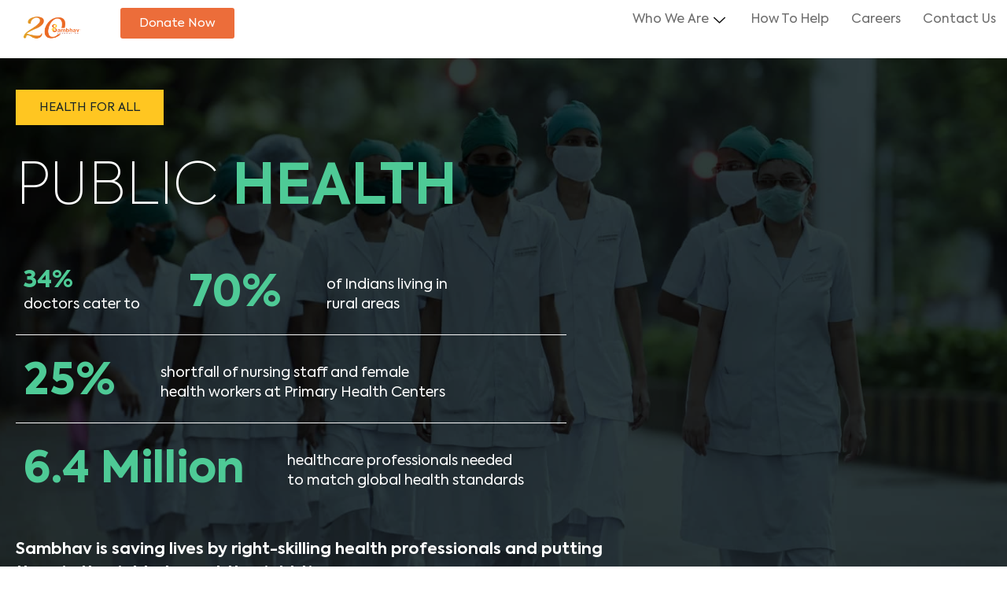

--- FILE ---
content_type: text/css
request_url: https://sambhavfoundation.org/wp-content/cache/min/1/wp-content/plugins/center-locations_custom_latest/css/style.css?ver=1769081354
body_size: 23
content:
.search_element_container{width:90%;display:block;padding:10px;margin:0 auto}.search_element_container .frontend_input{border-radius:0;height:50px;width:100%}.search_wrap{display:flex;flex-wrap:wrap;gap:15px;float:left;width:100%;margin-bottom:25px}.search_element_container .blocks{flex:1 1 calc(45% - 20px);box-sizing:border-box;background-color:transparent}.centers_results{display:flex;flex-wrap:wrap;gap:15px;width:100%}.centers_results .blocks{flex:1 1 calc(45% - 20px);box-sizing:border-box;padding:20px;border:1px solid #ccc;background-color:#ededed}.centers_results .blocks section{width:45%;float:left}.centers_results .blocks h2{font-size:20px}.centers_results .blocks h3{font-size:18px;margin-bottom:5px}option{font-size:20px}.pagination-wrap{width:100%;display:block}.pagination-wrap ul{list-style:none;display:flex;gap:10px;justify-content:center}.pagination-wrap ul li{font-size:16px;padding:10px 20px;border:1px solid #ccc}.pagination-wrap ul li a{color:#000;text-decoration:none;font-weight:400}.pagination-wrap ul li.change-page{cursor:pointer}.pagination-wrap ul li.change-page.disabled{display:none}.pagination-wrap ul li.change-page.active{background-color:#f1f1f1}@media screen and (min-width:767px){.address_wrap{width:100%;display:block;float:left}}@media screen and (max-width:767px){.search_wrap{display:block;float:left;margin-bottom:15px}.search_wrap .blocks,.centers_results .blocks{margin-bottom:20px}.centers_results{display:block;float:left}}

--- FILE ---
content_type: text/css
request_url: https://sambhavfoundation.org/wp-content/uploads/elementor/css/post-6.css?ver=1769081310
body_size: 465
content:
.elementor-kit-6{--e-global-color-primary:#162427;--e-global-color-secondary:#162427;--e-global-color-text:#162427;--e-global-color-accent:#EC6D3A;--e-global-color-b55002a:#6E6E6E;--e-global-color-bb46b94:#FFFFFF;--e-global-color-d914eb5:#4ECA96;--e-global-color-253afbf:#FFC621;--e-global-color-1bda85c:#F6A343;--e-global-color-ad33546:#F6A343;--e-global-color-f2bb7fd:#5ED2CD;--e-global-color-4d9e3aa:#37976E;--e-global-color-c8b39b5:#208079;--e-global-color-6dfb4c9:#357D5F;--e-global-typography-primary-font-family:"Axiforma";--e-global-typography-primary-font-weight:500;--e-global-typography-secondary-font-family:"Axiforma";--e-global-typography-secondary-font-weight:400;--e-global-typography-text-font-family:"Axiforma";--e-global-typography-text-font-weight:400;--e-global-typography-accent-font-family:"Axiforma";color:#162427;font-family:"Axiforma", Sans-serif;font-size:18px;}.elementor-kit-6 e-page-transition{background-color:#FFBC7D;}.elementor-kit-6 h2{font-size:48px;line-height:1.2em;}.elementor-kit-6 h3{font-size:40px;line-height:1.2em;}.elementor-kit-6 h4{font-size:36px;line-height:1.2em;}.elementor-kit-6 h5{font-size:30px;line-height:1.2em;}.elementor-kit-6 h6{font-size:24px;line-height:1.2em;}.elementor-section.elementor-section-boxed > .elementor-container{max-width:1140px;}.e-con{--container-max-width:1140px;}.elementor-widget:not(:last-child){margin-block-end:20px;}.elementor-element{--widgets-spacing:20px 20px;}{}h1.entry-title{display:var(--page-title-display);}@media(max-width:1024px){.elementor-kit-6{font-size:16px;}.elementor-kit-6 h1{font-size:50px;}.elementor-kit-6 h2{font-size:35px;}.elementor-kit-6 h3{font-size:32px;}.elementor-kit-6 h4{font-size:28px;}.elementor-kit-6 h5{font-size:26px;}.elementor-kit-6 h6{font-size:21px;}.elementor-section.elementor-section-boxed > .elementor-container{max-width:1024px;}.e-con{--container-max-width:1024px;}}@media(max-width:767px){.elementor-kit-6{font-size:16px;}.elementor-kit-6 h2{font-size:26px;}.elementor-kit-6 h3{font-size:30px;}.elementor-kit-6 h4{font-size:26px;}.elementor-kit-6 h5{font-size:24px;}.elementor-kit-6 h6{font-size:18px;}.elementor-section.elementor-section-boxed > .elementor-container{max-width:767px;}.e-con{--container-max-width:767px;}}/* Start custom CSS */.pp-video-description {
    min-height: 60px !important;
}
.hidden-container{
    display: none !important;
}/* End custom CSS */
/* Start Custom Fonts CSS */@font-face {
	font-family: 'Axiforma';
	font-style: normal;
	font-weight: 500;
	font-display: auto;
	src: url('https://sambhavfoundation.org/wp-content/uploads/2021/07/AnyConv.com__KASTELOV-AXIFORMA-MEDIUM-1.ttf') format('truetype');
}
@font-face {
	font-family: 'Axiforma';
	font-style: normal;
	font-weight: 300;
	font-display: auto;
	src: url('https://sambhavfoundation.org/wp-content/uploads/2021/07/AnyConv.com__KASTELOV-AXIFORMA-LIGHT-1.ttf') format('truetype');
}
@font-face {
	font-family: 'Axiforma';
	font-style: normal;
	font-weight: 400;
	font-display: auto;
	src: url('https://sambhavfoundation.org/wp-content/uploads/2021/07/AnyConv.com__KASTELOV-AXIFORMA-REGULAR-1.ttf') format('truetype');
}
@font-face {
	font-family: 'Axiforma';
	font-style: normal;
	font-weight: 600;
	font-display: auto;
	src: url('https://sambhavfoundation.org/wp-content/uploads/2021/07/AnyConv.com__KASTELOV-AXIFORMA-SEMIBOLD-1.ttf') format('truetype');
}
@font-face {
	font-family: 'Axiforma';
	font-style: normal;
	font-weight: 900;
	font-display: auto;
	src: url('https://sambhavfoundation.org/wp-content/uploads/2021/07/AnyConv.com__KASTELOV-AXIFORMA-EXTRABOLD-1.ttf') format('truetype');
}
@font-face {
	font-family: 'Axiforma';
	font-style: normal;
	font-weight: 200;
	font-display: auto;
	src: url('https://sambhavfoundation.org/wp-content/uploads/2021/07/AnyConv.com__KASTELOV-AXIFORMA-THIN-1.ttf') format('truetype');
}
@font-face {
	font-family: 'Axiforma';
	font-style: normal;
	font-weight: 700;
	font-display: auto;
	src: url('https://sambhavfoundation.org/wp-content/uploads/2021/07/AnyConv.com__KASTELOV-AXIFORMA-BOLD-1.ttf') format('truetype');
}
/* End Custom Fonts CSS */

--- FILE ---
content_type: text/css
request_url: https://sambhavfoundation.org/wp-content/uploads/elementor/css/post-2984.css?ver=1769081729
body_size: 4001
content:
.elementor-widget-section .eael-protected-content-message{font-family:var( --e-global-typography-secondary-font-family ), Sans-serif;font-weight:var( --e-global-typography-secondary-font-weight );}.elementor-widget-section .protected-content-error-msg{font-family:var( --e-global-typography-secondary-font-family ), Sans-serif;font-weight:var( --e-global-typography-secondary-font-weight );}.elementor-2984 .elementor-element.elementor-element-9d242b0:not(.elementor-motion-effects-element-type-background), .elementor-2984 .elementor-element.elementor-element-9d242b0 > .elementor-motion-effects-container > .elementor-motion-effects-layer{background-image:url("https://sambhavfoundation.org/wp-content/uploads/2021/07/dreamstime_m_217893720-1.jpg");background-position:center center;background-repeat:no-repeat;background-size:cover;}.elementor-2984 .elementor-element.elementor-element-9d242b0 > .elementor-background-overlay{background-color:#162427;opacity:0.9;mix-blend-mode:multiply;transition:background 0.3s, border-radius 0.3s, opacity 0.3s;}.elementor-2984 .elementor-element.elementor-element-9d242b0 > .elementor-container{max-width:1260px;min-height:90vh;}.elementor-2984 .elementor-element.elementor-element-9d242b0{transition:background 0.3s, border 0.3s, border-radius 0.3s, box-shadow 0.3s;padding:30px 0px 30px 0px;}.elementor-2984 .elementor-element.elementor-element-d4e0c4b > .elementor-element-populated{margin:0px 0px 0px 0px;--e-column-margin-right:0px;--e-column-margin-left:0px;}.elementor-widget-button .elementor-button{background-color:var( --e-global-color-accent );font-family:var( --e-global-typography-accent-font-family ), Sans-serif;}.elementor-widget-button .eael-protected-content-message{font-family:var( --e-global-typography-secondary-font-family ), Sans-serif;font-weight:var( --e-global-typography-secondary-font-weight );}.elementor-widget-button .protected-content-error-msg{font-family:var( --e-global-typography-secondary-font-family ), Sans-serif;font-weight:var( --e-global-typography-secondary-font-weight );}.pp-tooltip.pp-tooltip-{{ID}} .pp-tooltip-content{font-family:var( --e-global-typography-accent-font-family ), Sans-serif;}.elementor-2984 .elementor-element.elementor-element-f5a2310 .elementor-button{background-color:var( --e-global-color-253afbf );font-family:"Axiforma book", Sans-serif;text-transform:uppercase;fill:var( --e-global-color-text );color:var( --e-global-color-text );border-radius:0px 0px 0px 0px;padding:15px 30px 15px 30px;}.elementor-widget-heading .eael-protected-content-message{font-family:var( --e-global-typography-secondary-font-family ), Sans-serif;font-weight:var( --e-global-typography-secondary-font-weight );}.elementor-widget-heading .protected-content-error-msg{font-family:var( --e-global-typography-secondary-font-family ), Sans-serif;font-weight:var( --e-global-typography-secondary-font-weight );}.elementor-widget-heading .elementor-heading-title{color:var( --e-global-color-primary );font-family:var( --e-global-typography-primary-font-family ), Sans-serif;font-weight:var( --e-global-typography-primary-font-weight );}.elementor-2984 .elementor-element.elementor-element-b7dd9bf > .elementor-widget-container{margin:10px 0px 0px 0px;}.elementor-2984 .elementor-element.elementor-element-b7dd9bf .elementor-heading-title{color:#4ECA96;font-family:"Axiforma", Sans-serif;font-size:72px;font-weight:bold;text-transform:uppercase;}.elementor-2984 .elementor-element.elementor-element-c1e00c1{margin-top:020px;margin-bottom:-10px;}.elementor-2984 .elementor-element.elementor-element-275646d > .elementor-widget-wrap > .elementor-widget:not(.elementor-widget__width-auto):not(.elementor-widget__width-initial):not(:last-child):not(.elementor-absolute){margin-bottom:0px;}.elementor-2984 .elementor-element.elementor-element-7a72a28 .elementor-heading-title{color:var( --e-global-color-d914eb5 );font-family:"Axiforma", Sans-serif;font-weight:900;}.elementor-widget-text-editor .eael-protected-content-message{font-family:var( --e-global-typography-secondary-font-family ), Sans-serif;font-weight:var( --e-global-typography-secondary-font-weight );}.elementor-widget-text-editor .protected-content-error-msg{font-family:var( --e-global-typography-secondary-font-family ), Sans-serif;font-weight:var( --e-global-typography-secondary-font-weight );}.elementor-widget-text-editor{color:var( --e-global-color-text );font-family:var( --e-global-typography-text-font-family ), Sans-serif;font-weight:var( --e-global-typography-text-font-weight );}.elementor-widget-text-editor.elementor-drop-cap-view-stacked .elementor-drop-cap{background-color:var( --e-global-color-primary );}.elementor-widget-text-editor.elementor-drop-cap-view-framed .elementor-drop-cap, .elementor-widget-text-editor.elementor-drop-cap-view-default .elementor-drop-cap{color:var( --e-global-color-primary );border-color:var( --e-global-color-primary );}.elementor-2984 .elementor-element.elementor-element-314256e{color:var( --e-global-color-bb46b94 );font-family:"Axiforma book", Sans-serif;font-weight:400;line-height:1.4em;}.elementor-bc-flex-widget .elementor-2984 .elementor-element.elementor-element-34bd06f.elementor-column .elementor-widget-wrap{align-items:center;}.elementor-2984 .elementor-element.elementor-element-34bd06f.elementor-column.elementor-element[data-element_type="column"] > .elementor-widget-wrap.elementor-element-populated{align-content:center;align-items:center;}.elementor-2984 .elementor-element.elementor-element-34bd06f > .elementor-widget-wrap > .elementor-widget:not(.elementor-widget__width-auto):not(.elementor-widget__width-initial):not(:last-child):not(.elementor-absolute){margin-bottom:0px;}.elementor-2984 .elementor-element.elementor-element-e02cd8e .elementor-heading-title{color:var( --e-global-color-d914eb5 );font-family:"Axiforma", Sans-serif;font-size:55px;font-weight:900;}.elementor-bc-flex-widget .elementor-2984 .elementor-element.elementor-element-02c9908.elementor-column .elementor-widget-wrap{align-items:center;}.elementor-2984 .elementor-element.elementor-element-02c9908.elementor-column.elementor-element[data-element_type="column"] > .elementor-widget-wrap.elementor-element-populated{align-content:center;align-items:center;}.elementor-2984 .elementor-element.elementor-element-ab02f09{width:var( --container-widget-width, 156px );max-width:156px;--container-widget-width:156px;--container-widget-flex-grow:0;color:var( --e-global-color-bb46b94 );font-family:"Axiforma book", Sans-serif;font-weight:400;line-height:1.4em;}.elementor-widget-divider{--divider-color:var( --e-global-color-secondary );}.elementor-widget-divider .eael-protected-content-message{font-family:var( --e-global-typography-secondary-font-family ), Sans-serif;font-weight:var( --e-global-typography-secondary-font-weight );}.elementor-widget-divider .protected-content-error-msg{font-family:var( --e-global-typography-secondary-font-family ), Sans-serif;font-weight:var( --e-global-typography-secondary-font-weight );}.elementor-widget-divider .elementor-divider__text{color:var( --e-global-color-secondary );font-family:var( --e-global-typography-secondary-font-family ), Sans-serif;font-weight:var( --e-global-typography-secondary-font-weight );}.elementor-widget-divider.elementor-view-stacked .elementor-icon{background-color:var( --e-global-color-secondary );}.elementor-widget-divider.elementor-view-framed .elementor-icon, .elementor-widget-divider.elementor-view-default .elementor-icon{color:var( --e-global-color-secondary );border-color:var( --e-global-color-secondary );}.elementor-widget-divider.elementor-view-framed .elementor-icon, .elementor-widget-divider.elementor-view-default .elementor-icon svg{fill:var( --e-global-color-secondary );}.elementor-2984 .elementor-element.elementor-element-5ac35fb{--divider-border-style:solid;--divider-color:#F9F9F9;--divider-border-width:1px;}.elementor-2984 .elementor-element.elementor-element-5ac35fb .elementor-divider-separator{width:700px;}.elementor-2984 .elementor-element.elementor-element-5ac35fb .elementor-divider{padding-block-start:15px;padding-block-end:15px;}.elementor-2984 .elementor-element.elementor-element-a7f49f8{margin-top:-20px;margin-bottom:-10px;}.elementor-bc-flex-widget .elementor-2984 .elementor-element.elementor-element-3138371.elementor-column .elementor-widget-wrap{align-items:center;}.elementor-2984 .elementor-element.elementor-element-3138371.elementor-column.elementor-element[data-element_type="column"] > .elementor-widget-wrap.elementor-element-populated{align-content:center;align-items:center;}.elementor-2984 .elementor-element.elementor-element-3138371 > .elementor-widget-wrap > .elementor-widget:not(.elementor-widget__width-auto):not(.elementor-widget__width-initial):not(:last-child):not(.elementor-absolute){margin-bottom:0px;}.elementor-2984 .elementor-element.elementor-element-06411f2 .elementor-heading-title{color:var( --e-global-color-d914eb5 );font-family:"Axiforma", Sans-serif;font-size:55px;font-weight:900;}.elementor-bc-flex-widget .elementor-2984 .elementor-element.elementor-element-7ac4889.elementor-column .elementor-widget-wrap{align-items:center;}.elementor-2984 .elementor-element.elementor-element-7ac4889.elementor-column.elementor-element[data-element_type="column"] > .elementor-widget-wrap.elementor-element-populated{align-content:center;align-items:center;}.elementor-2984 .elementor-element.elementor-element-258ac6b{width:var( --container-widget-width, 365px );max-width:365px;--container-widget-width:365px;--container-widget-flex-grow:0;color:var( --e-global-color-bb46b94 );font-family:"Axiforma book", Sans-serif;font-weight:400;line-height:1.4em;}.elementor-2984 .elementor-element.elementor-element-39ec330{--divider-border-style:solid;--divider-color:#F9F9F9;--divider-border-width:1px;}.elementor-2984 .elementor-element.elementor-element-39ec330 .elementor-divider-separator{width:700px;}.elementor-2984 .elementor-element.elementor-element-39ec330 .elementor-divider{padding-block-start:15px;padding-block-end:15px;}.elementor-2984 .elementor-element.elementor-element-2cde0dd{margin-top:-20px;margin-bottom:-10px;}.elementor-bc-flex-widget .elementor-2984 .elementor-element.elementor-element-1a028ab.elementor-column .elementor-widget-wrap{align-items:center;}.elementor-2984 .elementor-element.elementor-element-1a028ab.elementor-column.elementor-element[data-element_type="column"] > .elementor-widget-wrap.elementor-element-populated{align-content:center;align-items:center;}.elementor-2984 .elementor-element.elementor-element-1a028ab > .elementor-widget-wrap > .elementor-widget:not(.elementor-widget__width-auto):not(.elementor-widget__width-initial):not(:last-child):not(.elementor-absolute){margin-bottom:0px;}.elementor-2984 .elementor-element.elementor-element-28c7d63 .elementor-heading-title{color:var( --e-global-color-d914eb5 );font-family:"Axiforma", Sans-serif;font-size:55px;font-weight:900;}.elementor-bc-flex-widget .elementor-2984 .elementor-element.elementor-element-dae383d.elementor-column .elementor-widget-wrap{align-items:center;}.elementor-2984 .elementor-element.elementor-element-dae383d.elementor-column.elementor-element[data-element_type="column"] > .elementor-widget-wrap.elementor-element-populated{align-content:center;align-items:center;}.elementor-2984 .elementor-element.elementor-element-b275e28{width:var( --container-widget-width, 308px );max-width:308px;--container-widget-width:308px;--container-widget-flex-grow:0;color:var( --e-global-color-bb46b94 );font-family:"Axiforma book", Sans-serif;font-weight:400;line-height:1.4em;}.elementor-widget-spacer .eael-protected-content-message{font-family:var( --e-global-typography-secondary-font-family ), Sans-serif;font-weight:var( --e-global-typography-secondary-font-weight );}.elementor-widget-spacer .protected-content-error-msg{font-family:var( --e-global-typography-secondary-font-family ), Sans-serif;font-weight:var( --e-global-typography-secondary-font-weight );}.elementor-2984 .elementor-element.elementor-element-de17fc5{--spacer-size:30px;}.elementor-2984 .elementor-element.elementor-element-5e28447{color:#FFFFFF;font-family:"Axiforma", Sans-serif;font-size:20px;font-weight:700;line-height:1.5em;}.elementor-2984 .elementor-element.elementor-element-72d4a3d > .elementor-container{max-width:1260px;}.elementor-2984 .elementor-element.elementor-element-72d4a3d{padding:90px 0px 90px 0px;}.elementor-2984 .elementor-element.elementor-element-2f0fd23 > .elementor-element-populated{padding:0px 0px 0px 0px;}.elementor-2984 .elementor-element.elementor-element-ac322f5{--divider-border-style:solid;--divider-color:var( --e-global-color-accent );--divider-border-width:2px;}.elementor-2984 .elementor-element.elementor-element-ac322f5 .elementor-divider-separator{width:170px;margin:0 auto;margin-left:0;}.elementor-2984 .elementor-element.elementor-element-ac322f5 .elementor-divider{text-align:left;padding-block-start:10px;padding-block-end:10px;}.elementor-2984 .elementor-element.elementor-element-12a2bbc{text-align:left;}.elementor-2984 .elementor-element.elementor-element-12a2bbc .elementor-heading-title{font-family:"Axiforma", Sans-serif;font-weight:700;text-transform:uppercase;line-height:1.2em;}.elementor-2984 .elementor-element.elementor-element-fc91e87 .elementor-heading-title{color:var( --e-global-color-secondary );font-family:"Axiforma", Sans-serif;font-weight:500;line-height:1.5em;}.elementor-2984 .elementor-element.elementor-element-01de0f3{font-family:"Axiforma book", Sans-serif;font-weight:400;}.elementor-2984 .elementor-element.elementor-element-28bfe6e .elementor-heading-title{color:var( --e-global-color-secondary );font-family:"Axiforma", Sans-serif;font-weight:500;line-height:1.5em;}.elementor-2984 .elementor-element.elementor-element-f676d86{font-family:"Axiforma book", Sans-serif;font-weight:400;}.elementor-2984 .elementor-element.elementor-element-8993972 .elementor-heading-title{color:var( --e-global-color-secondary );font-family:"Axiforma", Sans-serif;font-weight:500;line-height:1.5em;}.elementor-2984 .elementor-element.elementor-element-d50b980{font-family:"Axiforma book", Sans-serif;font-weight:400;}.elementor-2984 .elementor-element.elementor-element-2000fa6{margin-top:40px;margin-bottom:0px;}.elementor-2984 .elementor-element.elementor-element-f4cff17 .elementor-heading-title{color:var( --e-global-color-secondary );font-family:"Axiforma", Sans-serif;font-weight:500;line-height:1.5em;}.elementor-2984 .elementor-element.elementor-element-79c2bc0{font-family:"Axiforma book", Sans-serif;font-weight:400;}.elementor-2984 .elementor-element.elementor-element-e438299 .elementor-heading-title{color:var( --e-global-color-secondary );font-family:"Axiforma", Sans-serif;font-weight:500;line-height:1.5em;}.elementor-2984 .elementor-element.elementor-element-ca3b64d{font-family:"Axiforma book", Sans-serif;font-weight:400;}.elementor-2984 .elementor-element.elementor-element-72d1de7 .elementor-heading-title{color:var( --e-global-color-secondary );font-family:"Axiforma", Sans-serif;font-weight:500;line-height:1.5em;}.elementor-2984 .elementor-element.elementor-element-e04ab55{font-family:"Axiforma book", Sans-serif;font-weight:400;}.elementor-2984 .elementor-element.elementor-element-3e16646:not(.elementor-motion-effects-element-type-background), .elementor-2984 .elementor-element.elementor-element-3e16646 > .elementor-motion-effects-container > .elementor-motion-effects-layer{background-color:#37976E;}.elementor-2984 .elementor-element.elementor-element-3e16646 > .elementor-background-overlay{background-image:url("https://sambhavfoundation.org/wp-content/uploads/2021/07/PeriodPoverty_OurImpact_MonogramBG.png");background-position:center center;background-repeat:no-repeat;background-size:100% auto;opacity:1;mix-blend-mode:multiply;transition:background 0.3s, border-radius 0.3s, opacity 0.3s;}.elementor-2984 .elementor-element.elementor-element-3e16646 > .elementor-container{max-width:1260px;}.elementor-2984 .elementor-element.elementor-element-3e16646{transition:background 0.3s, border 0.3s, border-radius 0.3s, box-shadow 0.3s;margin-top:0px;margin-bottom:100px;padding:50px 0px 50px 0px;}.elementor-2984 .elementor-element.elementor-element-233093b{--divider-border-style:solid;--divider-color:#FFFFFF;--divider-border-width:2px;}.elementor-2984 .elementor-element.elementor-element-233093b .elementor-divider-separator{width:170px;margin:0 auto;margin-center:0;}.elementor-2984 .elementor-element.elementor-element-233093b .elementor-divider{text-align:center;padding-block-start:10px;padding-block-end:10px;}.elementor-2984 .elementor-element.elementor-element-24b6eb8{text-align:center;}.elementor-2984 .elementor-element.elementor-element-24b6eb8 .elementor-heading-title{color:#FFFFFF;font-family:"Axiforma", Sans-serif;font-weight:700;text-transform:uppercase;line-height:1.2em;}.elementor-2984 .elementor-element.elementor-element-0cea581{margin-top:10px;margin-bottom:0px;}.elementor-widget-counter .eael-protected-content-message{font-family:var( --e-global-typography-secondary-font-family ), Sans-serif;font-weight:var( --e-global-typography-secondary-font-weight );}.elementor-widget-counter .protected-content-error-msg{font-family:var( --e-global-typography-secondary-font-family ), Sans-serif;font-weight:var( --e-global-typography-secondary-font-weight );}.elementor-widget-counter .elementor-counter-number-wrapper{color:var( --e-global-color-primary );font-family:var( --e-global-typography-primary-font-family ), Sans-serif;font-weight:var( --e-global-typography-primary-font-weight );}.elementor-widget-counter .elementor-counter-title{color:var( --e-global-color-secondary );font-family:var( --e-global-typography-secondary-font-family ), Sans-serif;font-weight:var( --e-global-typography-secondary-font-weight );}.elementor-2984 .elementor-element.elementor-element-4ce30c5 .elementor-counter-number-wrapper{color:#FFFFFF;font-family:"Axiforma", Sans-serif;font-size:65px;font-weight:700;line-height:1em;}.elementor-2984 .elementor-element.elementor-element-4ce30c5 .elementor-counter-title{color:var( --e-global-color-bb46b94 );font-family:"Axiforma book", Sans-serif;font-size:20px;font-weight:400;line-height:1.4em;}.elementor-2984 .elementor-element.elementor-element-ddc9dee .elementor-counter-number-wrapper{color:#FFFFFF;font-family:"Axiforma", Sans-serif;font-size:65px;font-weight:700;line-height:1em;}.elementor-2984 .elementor-element.elementor-element-ddc9dee .elementor-counter-title{color:var( --e-global-color-bb46b94 );font-family:"Axiforma book", Sans-serif;font-size:20px;font-weight:400;line-height:1.4em;}.elementor-2984 .elementor-element.elementor-element-817ac7e .elementor-counter-number-wrapper{color:#FFFFFF;font-family:"Axiforma", Sans-serif;font-size:65px;font-weight:700;line-height:1em;}.elementor-2984 .elementor-element.elementor-element-817ac7e .elementor-counter-title{color:var( --e-global-color-bb46b94 );font-family:"Axiforma book", Sans-serif;font-size:20px;font-weight:400;line-height:1.4em;}.elementor-2984 .elementor-element.elementor-element-b378ac7 .elementor-counter-number-wrapper{color:#FFFFFF;font-family:"Axiforma", Sans-serif;font-size:65px;font-weight:700;line-height:1em;}.elementor-2984 .elementor-element.elementor-element-b378ac7 .elementor-counter-title{color:var( --e-global-color-bb46b94 );font-family:"Axiforma book", Sans-serif;font-size:20px;font-weight:400;line-height:1.4em;}.elementor-2984 .elementor-element.elementor-element-669eca2 > .elementor-element-populated{padding:0px 0px 0px 0px;}.elementor-widget-image-carousel .eael-protected-content-message{font-family:var( --e-global-typography-secondary-font-family ), Sans-serif;font-weight:var( --e-global-typography-secondary-font-weight );}.elementor-widget-image-carousel .protected-content-error-msg{font-family:var( --e-global-typography-secondary-font-family ), Sans-serif;font-weight:var( --e-global-typography-secondary-font-weight );}.elementor-2984 .elementor-element.elementor-element-d44b09a{--e-image-carousel-slides-to-show:1;}.elementor-2984 .elementor-element.elementor-element-dbf532d{--e-image-carousel-slides-to-show:3;}.elementor-2984 .elementor-element.elementor-element-942cb43{margin-top:100px;margin-bottom:0px;padding:0px 10px 0px 10px;}.elementor-2984 .elementor-element.elementor-element-2af7f76{text-align:center;}.elementor-2984 .elementor-element.elementor-element-2af7f76 .elementor-heading-title{font-family:"Axiforma", Sans-serif;font-weight:bold;}.elementor-widget-video .eael-protected-content-message{font-family:var( --e-global-typography-secondary-font-family ), Sans-serif;font-weight:var( --e-global-typography-secondary-font-weight );}.elementor-widget-video .protected-content-error-msg{font-family:var( --e-global-typography-secondary-font-family ), Sans-serif;font-weight:var( --e-global-typography-secondary-font-weight );}.elementor-2984 .elementor-element.elementor-element-0507524 .elementor-wrapper{--video-aspect-ratio:1.77777;}.elementor-2984 .elementor-element.elementor-element-84c8975 .elementor-button{background-color:var( --e-global-color-bb46b94 );font-family:"Axiforma", Sans-serif;font-size:18px;font-weight:500;fill:var( --e-global-color-accent );color:var( --e-global-color-accent );border-style:solid;border-width:2px 2px 2px 2px;border-color:var( --e-global-color-accent );border-radius:0px 0px 0px 0px;}.elementor-2984 .elementor-element.elementor-element-84c8975 .elementor-button:hover, .elementor-2984 .elementor-element.elementor-element-84c8975 .elementor-button:focus{background-color:var( --e-global-color-d914eb5 );color:var( --e-global-color-bb46b94 );border-color:var( --e-global-color-d914eb5 );}.elementor-2984 .elementor-element.elementor-element-84c8975 > .elementor-widget-container{--e-transform-skewX:20deg;margin:30px 0px 0px 0px;}.elementor-2984 .elementor-element.elementor-element-84c8975 .elementor-button:hover svg, .elementor-2984 .elementor-element.elementor-element-84c8975 .elementor-button:focus svg{fill:var( --e-global-color-bb46b94 );}.elementor-2984 .elementor-element.elementor-element-80d525d:not(.elementor-motion-effects-element-type-background), .elementor-2984 .elementor-element.elementor-element-80d525d > .elementor-motion-effects-container > .elementor-motion-effects-layer{background-color:#FBFBFB;}.elementor-2984 .elementor-element.elementor-element-80d525d{transition:background 0.3s, border 0.3s, border-radius 0.3s, box-shadow 0.3s;margin-top:50px;margin-bottom:0px;padding:050px 0px 30px 0px;}.elementor-2984 .elementor-element.elementor-element-80d525d > .elementor-background-overlay{transition:background 0.3s, border-radius 0.3s, opacity 0.3s;}.elementor-2984 .elementor-element.elementor-element-525be0c{--divider-border-style:solid;--divider-color:var( --e-global-color-accent );--divider-border-width:2px;}.elementor-2984 .elementor-element.elementor-element-525be0c .elementor-divider-separator{width:170px;margin:0 auto;margin-center:0;}.elementor-2984 .elementor-element.elementor-element-525be0c .elementor-divider{text-align:center;padding-block-start:10px;padding-block-end:10px;}.elementor-2984 .elementor-element.elementor-element-74d3d92{text-align:center;}.elementor-2984 .elementor-element.elementor-element-74d3d92 .elementor-heading-title{font-family:"Axiforma", Sans-serif;font-weight:700;text-transform:uppercase;line-height:1.2em;}.elementor-widget-media-carousel .eael-protected-content-message{font-family:var( --e-global-typography-secondary-font-family ), Sans-serif;font-weight:var( --e-global-typography-secondary-font-weight );}.elementor-widget-media-carousel .protected-content-error-msg{font-family:var( --e-global-typography-secondary-font-family ), Sans-serif;font-weight:var( --e-global-typography-secondary-font-weight );}.elementor-widget-media-carousel .elementor-carousel-image-overlay{font-family:var( --e-global-typography-accent-font-family ), Sans-serif;}.elementor-2984 .elementor-element.elementor-element-3405771.elementor-skin-slideshow .elementor-main-swiper{margin-bottom:30px;}.elementor-2984 .elementor-element.elementor-element-3405771 .elementor-main-swiper{height:150px;}.elementor-2984 .elementor-element.elementor-element-3405771 .elementor-main-swiper .swiper-slide{background-color:var( --e-global-color-bb46b94 );padding:20px 20px 20px 20px;}.elementor-2984 .elementor-element.elementor-element-3405771 .elementor-swiper-button{font-size:20px;}.elementor-2984 .elementor-element.elementor-element-3405771 .swiper-pagination-bullet{height:15px;width:15px;}.elementor-2984 .elementor-element.elementor-element-3405771 .swiper-horizontal .swiper-pagination-progressbar{height:15px;}.elementor-2984 .elementor-element.elementor-element-3405771 .swiper-pagination-fraction{font-size:15px;color:var( --e-global-color-accent );}.elementor-2984 .elementor-element.elementor-element-3405771 .swiper-pagination-bullet-active, .elementor-2984 .elementor-element.elementor-element-3405771 .swiper-pagination-progressbar-fill{background-color:var( --e-global-color-accent );}.elementor-2984 .elementor-element.elementor-element-3405771 .elementor-main-swiper .elementor-carousel-image{background-size:contain;}.elementor-2984 .elementor-element.elementor-element-9f1f4fc{--spacer-size:40px;}.elementor-2984 .elementor-element.elementor-element-b0de604{--divider-border-style:solid;--divider-color:var( --e-global-color-accent );--divider-border-width:2px;}.elementor-2984 .elementor-element.elementor-element-b0de604 .elementor-divider-separator{width:170px;margin:0 auto;margin-center:0;}.elementor-2984 .elementor-element.elementor-element-b0de604 .elementor-divider{text-align:center;padding-block-start:10px;padding-block-end:10px;}.elementor-2984 .elementor-element.elementor-element-cb49e9c{text-align:center;}.elementor-2984 .elementor-element.elementor-element-cb49e9c .elementor-heading-title{font-family:"Axiforma", Sans-serif;font-weight:700;text-transform:uppercase;line-height:1.2em;}.elementor-2984 .elementor-element.elementor-element-2ea9d86:not(.elementor-motion-effects-element-type-background) > .elementor-widget-wrap, .elementor-2984 .elementor-element.elementor-element-2ea9d86 > .elementor-widget-wrap > .elementor-motion-effects-container > .elementor-motion-effects-layer{background-color:#FFFFFF;}.elementor-2984 .elementor-element.elementor-element-2ea9d86 > .elementor-element-populated{transition:background 0.3s, border 0.3s, border-radius 0.3s, box-shadow 0.3s;margin:15px 15px 15px 15px;--e-column-margin-right:15px;--e-column-margin-left:15px;padding:20px 20px 20px 20px;}.elementor-2984 .elementor-element.elementor-element-2ea9d86 > .elementor-element-populated > .elementor-background-overlay{transition:background 0.3s, border-radius 0.3s, opacity 0.3s;}.elementor-widget-image .eael-protected-content-message{font-family:var( --e-global-typography-secondary-font-family ), Sans-serif;font-weight:var( --e-global-typography-secondary-font-weight );}.elementor-widget-image .protected-content-error-msg{font-family:var( --e-global-typography-secondary-font-family ), Sans-serif;font-weight:var( --e-global-typography-secondary-font-weight );}.elementor-widget-image .widget-image-caption{color:var( --e-global-color-text );font-family:var( --e-global-typography-text-font-family ), Sans-serif;font-weight:var( --e-global-typography-text-font-weight );}.elementor-2984 .elementor-element.elementor-element-a209be0:not(.elementor-motion-effects-element-type-background) > .elementor-widget-wrap, .elementor-2984 .elementor-element.elementor-element-a209be0 > .elementor-widget-wrap > .elementor-motion-effects-container > .elementor-motion-effects-layer{background-color:#FFFFFF;}.elementor-bc-flex-widget .elementor-2984 .elementor-element.elementor-element-a209be0.elementor-column .elementor-widget-wrap{align-items:center;}.elementor-2984 .elementor-element.elementor-element-a209be0.elementor-column.elementor-element[data-element_type="column"] > .elementor-widget-wrap.elementor-element-populated{align-content:center;align-items:center;}.elementor-2984 .elementor-element.elementor-element-a209be0 > .elementor-element-populated{transition:background 0.3s, border 0.3s, border-radius 0.3s, box-shadow 0.3s;margin:15px 15px 15px 15px;--e-column-margin-right:15px;--e-column-margin-left:15px;padding:20px 20px 20px 20px;}.elementor-2984 .elementor-element.elementor-element-a209be0 > .elementor-element-populated > .elementor-background-overlay{transition:background 0.3s, border-radius 0.3s, opacity 0.3s;}.elementor-2984 .elementor-element.elementor-element-0e3d25b:not(.elementor-motion-effects-element-type-background) > .elementor-widget-wrap, .elementor-2984 .elementor-element.elementor-element-0e3d25b > .elementor-widget-wrap > .elementor-motion-effects-container > .elementor-motion-effects-layer{background-color:#FFFFFF;}.elementor-bc-flex-widget .elementor-2984 .elementor-element.elementor-element-0e3d25b.elementor-column .elementor-widget-wrap{align-items:center;}.elementor-2984 .elementor-element.elementor-element-0e3d25b.elementor-column.elementor-element[data-element_type="column"] > .elementor-widget-wrap.elementor-element-populated{align-content:center;align-items:center;}.elementor-2984 .elementor-element.elementor-element-0e3d25b > .elementor-element-populated{transition:background 0.3s, border 0.3s, border-radius 0.3s, box-shadow 0.3s;margin:15px 15px 15px 15px;--e-column-margin-right:15px;--e-column-margin-left:15px;padding:20px 20px 20px 20px;}.elementor-2984 .elementor-element.elementor-element-0e3d25b > .elementor-element-populated > .elementor-background-overlay{transition:background 0.3s, border-radius 0.3s, opacity 0.3s;}.elementor-2984 .elementor-element.elementor-element-740bbdd:not(.elementor-motion-effects-element-type-background) > .elementor-widget-wrap, .elementor-2984 .elementor-element.elementor-element-740bbdd > .elementor-widget-wrap > .elementor-motion-effects-container > .elementor-motion-effects-layer{background-color:#FFFFFF;}.elementor-bc-flex-widget .elementor-2984 .elementor-element.elementor-element-740bbdd.elementor-column .elementor-widget-wrap{align-items:center;}.elementor-2984 .elementor-element.elementor-element-740bbdd.elementor-column.elementor-element[data-element_type="column"] > .elementor-widget-wrap.elementor-element-populated{align-content:center;align-items:center;}.elementor-2984 .elementor-element.elementor-element-740bbdd > .elementor-element-populated{transition:background 0.3s, border 0.3s, border-radius 0.3s, box-shadow 0.3s;margin:15px 15px 15px 15px;--e-column-margin-right:15px;--e-column-margin-left:15px;padding:20px 20px 20px 20px;}.elementor-2984 .elementor-element.elementor-element-740bbdd > .elementor-element-populated > .elementor-background-overlay{transition:background 0.3s, border-radius 0.3s, opacity 0.3s;}.elementor-2984 .elementor-element.elementor-element-e84310c{margin-top:90px;margin-bottom:0px;}.elementor-widget-eael-testimonial-slider .eael-protected-content-message{font-family:var( --e-global-typography-secondary-font-family ), Sans-serif;font-weight:var( --e-global-typography-secondary-font-weight );}.elementor-widget-eael-testimonial-slider .protected-content-error-msg{font-family:var( --e-global-typography-secondary-font-family ), Sans-serif;font-weight:var( --e-global-typography-secondary-font-weight );}.elementor-2984 .elementor-element.elementor-element-64a5ae9 .eael-testimonial-image{max-width:50%;}.elementor-2984 .elementor-element.elementor-element-64a5ae9 .eael-testimonial-content .eael-testimonial-user{color:#272727;font-size:17px;font-weight:600;font-style:normal;}.elementor-2984 .elementor-element.elementor-element-64a5ae9 .eael-testimonial-content .eael-testimonial-user-company{color:#272727;font-family:"Axiforma", Sans-serif;font-size:16px;font-weight:400;font-style:normal;text-decoration:none;}.elementor-2984 .elementor-element.elementor-element-64a5ae9 .eael-testimonial-content .eael-testimonial-text{color:var( --e-global-color-primary );font-family:"Axiforma", Sans-serif;font-size:17px;font-weight:400;font-style:normal;}.elementor-2984 .elementor-element.elementor-element-64a5ae9 .eael-testimonial-quote{color:rgba(0,0,0,0.15);}.elementor-2984 .elementor-element.elementor-element-64a5ae9 .swiper-container-wrap .swiper-pagination-bullet{height:15px;width:15px;background:#FFFFFF;border-style:solid;border-width:2px 2px 2px 2px;border-color:#EC6D3A;}.elementor-2984 .elementor-element.elementor-element-64a5ae9 .swiper-container-wrap .swiper-pagination-bullet-active{background:#EC6D3A;}@media(min-width:768px){.elementor-2984 .elementor-element.elementor-element-275646d{width:17.037%;}.elementor-2984 .elementor-element.elementor-element-34bd06f{width:14%;}.elementor-2984 .elementor-element.elementor-element-02c9908{width:68.296%;}.elementor-2984 .elementor-element.elementor-element-3138371{width:14%;}.elementor-2984 .elementor-element.elementor-element-7ac4889{width:86%;}.elementor-2984 .elementor-element.elementor-element-1a028ab{width:27%;}.elementor-2984 .elementor-element.elementor-element-dae383d{width:73%;}}@media(max-width:1024px){.elementor-2984 .elementor-element.elementor-element-9d242b0:not(.elementor-motion-effects-element-type-background), .elementor-2984 .elementor-element.elementor-element-9d242b0 > .elementor-motion-effects-container > .elementor-motion-effects-layer{background-position:center center;}.elementor-2984 .elementor-element.elementor-element-9d242b0{padding:030px 20px 30px 20px;}.elementor-2984 .elementor-element.elementor-element-b7dd9bf .elementor-heading-title{font-size:50px;}.elementor-2984 .elementor-element.elementor-element-e02cd8e .elementor-heading-title{font-size:50px;}.elementor-2984 .elementor-element.elementor-element-06411f2 .elementor-heading-title{font-size:50px;}.elementor-2984 .elementor-element.elementor-element-28c7d63 .elementor-heading-title{font-size:50px;}.elementor-2984 .elementor-element.elementor-element-de17fc5{--spacer-size:20px;}.elementor-2984 .elementor-element.elementor-element-5e28447{font-size:18px;}.elementor-2984 .elementor-element.elementor-element-72d4a3d{padding:40px 20px 50px 20px;}.elementor-2984 .elementor-element.elementor-element-e3e608f > .elementor-element-populated{margin:10px 0px 0px 0px;--e-column-margin-right:0px;--e-column-margin-left:0px;}.elementor-2984 .elementor-element.elementor-element-657853c > .elementor-element-populated{margin:10px 0px 0px 0px;--e-column-margin-right:0px;--e-column-margin-left:0px;}.elementor-2984 .elementor-element.elementor-element-ef828eb > .elementor-element-populated{margin:10px 0px 0px 0px;--e-column-margin-right:0px;--e-column-margin-left:0px;}.elementor-2984 .elementor-element.elementor-element-592cadd > .elementor-element-populated{margin:10px 0px 0px 0px;--e-column-margin-right:0px;--e-column-margin-left:0px;}.elementor-2984 .elementor-element.elementor-element-2000fa6{margin-top:0px;margin-bottom:0px;}.elementor-2984 .elementor-element.elementor-element-68eb91c > .elementor-element-populated{margin:10px 0px 0px 0px;--e-column-margin-right:0px;--e-column-margin-left:0px;}.elementor-2984 .elementor-element.elementor-element-8ec5a6c > .elementor-element-populated{margin:10px 0px 0px 0px;--e-column-margin-right:0px;--e-column-margin-left:0px;}.elementor-2984 .elementor-element.elementor-element-c9eba19 > .elementor-element-populated{margin:10px 0px 0px 0px;--e-column-margin-right:0px;--e-column-margin-left:0px;}.elementor-2984 .elementor-element.elementor-element-3b49b1d > .elementor-element-populated{margin:10px 0px 0px 0px;--e-column-margin-right:0px;--e-column-margin-left:0px;}.elementor-2984 .elementor-element.elementor-element-3e16646 > .elementor-background-overlay{background-size:1000px auto;}.elementor-2984 .elementor-element.elementor-element-3e16646{margin-top:0px;margin-bottom:60px;padding:40px 20px 20px 20px;}.elementor-2984 .elementor-element.elementor-element-4ce30c5 .elementor-counter-number-wrapper{font-size:50px;}.elementor-2984 .elementor-element.elementor-element-4ce30c5 .elementor-counter-title{font-size:18px;}.elementor-2984 .elementor-element.elementor-element-ddc9dee .elementor-counter-number-wrapper{font-size:50px;}.elementor-2984 .elementor-element.elementor-element-ddc9dee .elementor-counter-title{font-size:18px;}.elementor-2984 .elementor-element.elementor-element-817ac7e .elementor-counter-number-wrapper{font-size:50px;}.elementor-2984 .elementor-element.elementor-element-817ac7e .elementor-counter-title{font-size:18px;}.elementor-2984 .elementor-element.elementor-element-b378ac7 .elementor-counter-number-wrapper{font-size:50px;}.elementor-2984 .elementor-element.elementor-element-b378ac7 .elementor-counter-title{font-size:18px;}.elementor-2984 .elementor-element.elementor-element-64bc272{padding:40px 0px 30px 0px;}.elementor-2984 .elementor-element.elementor-element-942cb43{margin-top:50px;margin-bottom:0px;}.elementor-2984 .elementor-element.elementor-element-80d525d{margin-top:20px;margin-bottom:0px;padding:40px 10px 40px 10px;}.elementor-2984 .elementor-element.elementor-element-b5e6ea0 > .elementor-element-populated{padding:10px 020px 10px 20px;}.elementor-2984 .elementor-element.elementor-element-525be0c > .elementor-widget-container{padding:10px 20px 10px 20px;}.elementor-2984 .elementor-element.elementor-element-3405771.elementor-skin-slideshow .elementor-main-swiper{margin-bottom:10px;}.elementor-2984 .elementor-element.elementor-element-9f1f4fc{--spacer-size:20px;}.elementor-2984 .elementor-element.elementor-element-e84310c{margin-top:50px;margin-bottom:0px;}.elementor-2984 .elementor-element.elementor-element-64a5ae9 .eael-testimonial-image{max-width:25%;}.elementor-2984 .elementor-element.elementor-element-64a5ae9 .eael-testimonial-content .eael-testimonial-user{font-size:16px;}.elementor-2984 .elementor-element.elementor-element-64a5ae9 .eael-testimonial-content .eael-testimonial-user-company{font-size:15px;}.elementor-2984 .elementor-element.elementor-element-64a5ae9 .eael-testimonial-content .eael-testimonial-text{font-size:16px;line-height:1.5em;}}@media(max-width:767px){.elementor-2984 .elementor-element.elementor-element-9d242b0:not(.elementor-motion-effects-element-type-background), .elementor-2984 .elementor-element.elementor-element-9d242b0 > .elementor-motion-effects-container > .elementor-motion-effects-layer{background-image:url("https://sambhavfoundation.org/wp-content/uploads/2021/07/WhatsApp-Image-2021-aas-24-at-5.06.51-PM.jpg");}.elementor-2984 .elementor-element.elementor-element-b7dd9bf .elementor-heading-title{font-size:30px;}.elementor-2984 .elementor-element.elementor-element-275646d{width:35%;}.elementor-bc-flex-widget .elementor-2984 .elementor-element.elementor-element-275646d.elementor-column .elementor-widget-wrap{align-items:flex-start;}.elementor-2984 .elementor-element.elementor-element-275646d.elementor-column.elementor-element[data-element_type="column"] > .elementor-widget-wrap.elementor-element-populated{align-content:flex-start;align-items:flex-start;}.elementor-2984 .elementor-element.elementor-element-275646d > .elementor-element-populated{margin:0px 0px 00px 0px;--e-column-margin-right:0px;--e-column-margin-left:0px;padding:10px 10px 20px 0px;}.elementor-2984 .elementor-element.elementor-element-7a72a28{width:100%;max-width:100%;}.elementor-2984 .elementor-element.elementor-element-7a72a28 .elementor-heading-title{font-size:18px;}.elementor-2984 .elementor-element.elementor-element-314256e{width:100%;max-width:100%;font-size:14px;}.elementor-2984 .elementor-element.elementor-element-314256e > .elementor-widget-container{padding:10px 0px 0px 0px;}.elementor-2984 .elementor-element.elementor-element-34bd06f{width:25%;}.elementor-bc-flex-widget .elementor-2984 .elementor-element.elementor-element-34bd06f.elementor-column .elementor-widget-wrap{align-items:flex-start;}.elementor-2984 .elementor-element.elementor-element-34bd06f.elementor-column.elementor-element[data-element_type="column"] > .elementor-widget-wrap.elementor-element-populated{align-content:flex-start;align-items:flex-start;}.elementor-2984 .elementor-element.elementor-element-34bd06f > .elementor-element-populated{padding:10px 0px 10px 0px;}.elementor-2984 .elementor-element.elementor-element-e02cd8e .elementor-heading-title{font-size:33px;}.elementor-2984 .elementor-element.elementor-element-02c9908{width:40%;}.elementor-bc-flex-widget .elementor-2984 .elementor-element.elementor-element-02c9908.elementor-column .elementor-widget-wrap{align-items:flex-start;}.elementor-2984 .elementor-element.elementor-element-02c9908.elementor-column.elementor-element[data-element_type="column"] > .elementor-widget-wrap.elementor-element-populated{align-content:flex-start;align-items:flex-start;}.elementor-2984 .elementor-element.elementor-element-ab02f09{font-size:14px;}.elementor-2984 .elementor-element.elementor-element-3138371{width:35%;}.elementor-2984 .elementor-element.elementor-element-3138371 > .elementor-element-populated{padding:10px 10px 10px 0px;}.elementor-2984 .elementor-element.elementor-element-06411f2 .elementor-heading-title{font-size:33px;}.elementor-2984 .elementor-element.elementor-element-7ac4889{width:65%;}.elementor-bc-flex-widget .elementor-2984 .elementor-element.elementor-element-7ac4889.elementor-column .elementor-widget-wrap{align-items:flex-start;}.elementor-2984 .elementor-element.elementor-element-7ac4889.elementor-column.elementor-element[data-element_type="column"] > .elementor-widget-wrap.elementor-element-populated{align-content:flex-start;align-items:flex-start;}.elementor-2984 .elementor-element.elementor-element-258ac6b{font-size:14px;}.elementor-2984 .elementor-element.elementor-element-1a028ab{width:100%;}.elementor-2984 .elementor-element.elementor-element-1a028ab > .elementor-element-populated{padding:10px 10px 10px 0px;}.elementor-2984 .elementor-element.elementor-element-28c7d63 .elementor-heading-title{font-size:33px;}.elementor-2984 .elementor-element.elementor-element-dae383d{width:100%;}.elementor-bc-flex-widget .elementor-2984 .elementor-element.elementor-element-dae383d.elementor-column .elementor-widget-wrap{align-items:flex-start;}.elementor-2984 .elementor-element.elementor-element-dae383d.elementor-column.elementor-element[data-element_type="column"] > .elementor-widget-wrap.elementor-element-populated{align-content:flex-start;align-items:flex-start;}.elementor-2984 .elementor-element.elementor-element-dae383d > .elementor-element-populated{padding:0px 10px 10px 0px;}.elementor-2984 .elementor-element.elementor-element-b275e28{font-size:14px;}.elementor-2984 .elementor-element.elementor-element-5e28447{font-size:16px;}.elementor-2984 .elementor-element.elementor-element-ac322f5 .elementor-divider-separator{width:72px;}.elementor-2984 .elementor-element.elementor-element-fc91e87 .elementor-heading-title{font-size:20px;}.elementor-2984 .elementor-element.elementor-element-28bfe6e .elementor-heading-title{font-size:20px;}.elementor-2984 .elementor-element.elementor-element-8993972 .elementor-heading-title{font-size:20px;}.elementor-2984 .elementor-element.elementor-element-f4cff17 .elementor-heading-title{font-size:20px;}.elementor-2984 .elementor-element.elementor-element-e438299 .elementor-heading-title{font-size:20px;}.elementor-2984 .elementor-element.elementor-element-72d1de7 .elementor-heading-title{font-size:20px;}.elementor-2984 .elementor-element.elementor-element-3e16646 > .elementor-background-overlay{background-image:url("https://sambhavfoundation.org/wp-content/uploads/2021/07/PeriodPoverty_OurImpact_MonogramBG-1.png");background-position:top right;background-size:150px auto;}.elementor-2984 .elementor-element.elementor-element-c7ca855 > .elementor-element-populated{padding:0px 0px 0px 0px;}.elementor-2984 .elementor-element.elementor-element-233093b > .elementor-widget-container{padding:0px 0px 0px 10px;}.elementor-2984 .elementor-element.elementor-element-233093b .elementor-divider-separator{width:72px;margin:0 auto;margin-left:0;}.elementor-2984 .elementor-element.elementor-element-233093b .elementor-divider{text-align:left;}.elementor-2984 .elementor-element.elementor-element-24b6eb8 > .elementor-widget-container{padding:0px 0px 0px 10px;}.elementor-2984 .elementor-element.elementor-element-24b6eb8{text-align:left;}.elementor-2984 .elementor-element.elementor-element-0cea581{margin-top:0px;margin-bottom:0px;}.elementor-2984 .elementor-element.elementor-element-6d8d6e8{width:100%;}.elementor-2984 .elementor-element.elementor-element-4ce30c5 .elementor-counter-number-wrapper{font-size:40px;}.elementor-2984 .elementor-element.elementor-element-4ce30c5 .elementor-counter-title{font-size:16px;}.elementor-2984 .elementor-element.elementor-element-e4c80d8{width:100%;}.elementor-2984 .elementor-element.elementor-element-e4c80d8 > .elementor-element-populated{margin:10px 0px 10px 0px;--e-column-margin-right:0px;--e-column-margin-left:0px;}.elementor-2984 .elementor-element.elementor-element-ddc9dee .elementor-counter-number-wrapper{font-size:40px;}.elementor-2984 .elementor-element.elementor-element-ddc9dee .elementor-counter-title{font-size:16px;}.elementor-2984 .elementor-element.elementor-element-abc2f52{width:100%;}.elementor-2984 .elementor-element.elementor-element-abc2f52 > .elementor-element-populated{padding:10px 10px 10px 10px;}.elementor-2984 .elementor-element.elementor-element-817ac7e .elementor-counter-number-wrapper{font-size:40px;}.elementor-2984 .elementor-element.elementor-element-817ac7e .elementor-counter-title{font-size:16px;}.elementor-2984 .elementor-element.elementor-element-7a98701{width:100%;}.elementor-2984 .elementor-element.elementor-element-7a98701 > .elementor-element-populated{padding:10px 10px 10px 10px;}.elementor-2984 .elementor-element.elementor-element-b378ac7 .elementor-counter-number-wrapper{font-size:40px;}.elementor-2984 .elementor-element.elementor-element-b378ac7 .elementor-counter-title{font-size:16px;}.elementor-2984 .elementor-element.elementor-element-dbf532d{--e-image-carousel-slides-to-show:1;}.elementor-2984 .elementor-element.elementor-element-942cb43{margin-top:40px;margin-bottom:0px;}.elementor-2984 .elementor-element.elementor-element-09f2124 > .elementor-element-populated{padding:10px 10px 10px 10px;}.elementor-2984 .elementor-element.elementor-element-2af7f76{text-align:left;}.elementor-2984 .elementor-element.elementor-element-84c8975 > .elementor-widget-container{margin:0px 0px 0px 0px;}.elementor-2984 .elementor-element.elementor-element-80d525d{margin-top:0px;margin-bottom:0px;}.elementor-2984 .elementor-element.elementor-element-525be0c .elementor-divider-separator{width:72px;}.elementor-2984 .elementor-element.elementor-element-3405771.elementor-skin-slideshow .elementor-main-swiper{margin-bottom:10px;}.elementor-2984 .elementor-element.elementor-element-3405771 .elementor-main-swiper{height:180px;width:100%;}.elementor-2984 .elementor-element.elementor-element-b0de604 .elementor-divider-separator{width:72px;}.elementor-2984 .elementor-element.elementor-element-2ea9d86{width:50%;}.elementor-2984 .elementor-element.elementor-element-2ea9d86 > .elementor-element-populated{margin:10px 10px 10px 0px;--e-column-margin-right:10px;--e-column-margin-left:0px;}.elementor-2984 .elementor-element.elementor-element-a209be0{width:50%;}.elementor-2984 .elementor-element.elementor-element-a209be0 > .elementor-element-populated{margin:10px 0px 10px 10px;--e-column-margin-right:0px;--e-column-margin-left:10px;}.elementor-2984 .elementor-element.elementor-element-0e3d25b{width:50%;}.elementor-2984 .elementor-element.elementor-element-0e3d25b > .elementor-element-populated{margin:10px 10px 10px 0px;--e-column-margin-right:10px;--e-column-margin-left:0px;}.elementor-2984 .elementor-element.elementor-element-740bbdd{width:50%;}.elementor-2984 .elementor-element.elementor-element-740bbdd > .elementor-element-populated{margin:10px 0px 10px 10px;--e-column-margin-right:0px;--e-column-margin-left:10px;}.elementor-2984 .elementor-element.elementor-element-64a5ae9 .eael-testimonial-content .eael-testimonial-user{font-size:14px;}.elementor-2984 .elementor-element.elementor-element-64a5ae9 .eael-testimonial-content .eael-testimonial-user-company{font-size:13px;}.elementor-2984 .elementor-element.elementor-element-64a5ae9 .eael-testimonial-content .eael-testimonial-text{font-size:13px;}}@media(max-width:1024px) and (min-width:768px){.elementor-2984 .elementor-element.elementor-element-d4e0c4b{width:100%;}.elementor-2984 .elementor-element.elementor-element-275646d{width:25%;}.elementor-2984 .elementor-element.elementor-element-34bd06f{width:25%;}.elementor-2984 .elementor-element.elementor-element-02c9908{width:50%;}.elementor-2984 .elementor-element.elementor-element-3138371{width:25%;}.elementor-2984 .elementor-element.elementor-element-7ac4889{width:75%;}.elementor-2984 .elementor-element.elementor-element-1a028ab{width:40%;}.elementor-2984 .elementor-element.elementor-element-dae383d{width:60%;}.elementor-2984 .elementor-element.elementor-element-e3e608f{width:50%;}.elementor-2984 .elementor-element.elementor-element-657853c{width:50%;}.elementor-2984 .elementor-element.elementor-element-ef828eb{width:50%;}.elementor-2984 .elementor-element.elementor-element-592cadd{width:50%;}.elementor-2984 .elementor-element.elementor-element-68eb91c{width:100%;}.elementor-2984 .elementor-element.elementor-element-8ec5a6c{width:50%;}.elementor-2984 .elementor-element.elementor-element-c9eba19{width:50%;}.elementor-2984 .elementor-element.elementor-element-3b49b1d{width:50%;}}/* Start custom CSS for text-editor, class: .elementor-element-314256e */.highlight-box{
    font-weight: bold;
    font-family: "Axiforma", Sans-serif;
}/* End custom CSS */
/* Start custom CSS for text-editor, class: .elementor-element-ab02f09 */.highlight-box{
    font-weight: bold;
    font-family: "Axiforma", Sans-serif;
}/* End custom CSS */
/* Start custom CSS for text-editor, class: .elementor-element-258ac6b */.highlight-box{
    font-weight: bold;
    font-family: "Axiforma", Sans-serif;
}/* End custom CSS */
/* Start custom CSS for text-editor, class: .elementor-element-b275e28 */.highlight-box{
    font-weight: bold;
    font-family: "Axiforma", Sans-serif;
}/* End custom CSS */
/* Start custom CSS for button, class: .elementor-element-84c8975 */.skew-btn .elementor-button-text{
    transform: skewX(-20deg)
}/* End custom CSS */
/* Start custom CSS for media-carousel, class: .elementor-element-3405771 */.logo-car .swiper-pagination-bullet{
    border:2px solid #EC6D3A;
    background-color: transparent;
    opacity: 1
}
.logo-car .swiper-pagination{
bottom:-30px
}/* End custom CSS */
/* Start custom CSS for eael-testimonial-slider, class: .elementor-element-64a5ae9 */.testimonial-sec1 .eael-testimonial-user-company{
    background:transparent !important
}
.testimonial-sec1 .eael-testimonial-content{
    padding-left: 50px;
    position: relative;
}
.testimonial-sec1 .eael-testimonial-quote::after{
    content:'\f10d' !important;
}
.testimonial-sec1 .swiper-pagination-bullet{
    opacity: 1
}
.testimonial-sec1 span.eael-testimonial-quote {
    position: absolute;
    left: 05px;
    top: 0;
}
@media only screen and (max-width: 1025px) {
.testimonial-sec1 .eael-testimonial-content{
    padding-left: 45px;
}
}/* End custom CSS */
/* Start Custom Fonts CSS */@font-face {
	font-family: 'Axiforma book';
	font-style: normal;
	font-weight: normal;
	font-display: auto;
	src: url('https://sambhavfoundation.org/wp-content/uploads/2021/07/KASTELOV-AXIFORMA-BOOK.ttf') format('truetype');
}
/* End Custom Fonts CSS */
/* Start Custom Fonts CSS */@font-face {
	font-family: 'Axiforma';
	font-style: normal;
	font-weight: 500;
	font-display: auto;
	src: url('https://sambhavfoundation.org/wp-content/uploads/2021/07/AnyConv.com__KASTELOV-AXIFORMA-MEDIUM-1.ttf') format('truetype');
}
@font-face {
	font-family: 'Axiforma';
	font-style: normal;
	font-weight: 300;
	font-display: auto;
	src: url('https://sambhavfoundation.org/wp-content/uploads/2021/07/AnyConv.com__KASTELOV-AXIFORMA-LIGHT-1.ttf') format('truetype');
}
@font-face {
	font-family: 'Axiforma';
	font-style: normal;
	font-weight: 400;
	font-display: auto;
	src: url('https://sambhavfoundation.org/wp-content/uploads/2021/07/AnyConv.com__KASTELOV-AXIFORMA-REGULAR-1.ttf') format('truetype');
}
@font-face {
	font-family: 'Axiforma';
	font-style: normal;
	font-weight: 600;
	font-display: auto;
	src: url('https://sambhavfoundation.org/wp-content/uploads/2021/07/AnyConv.com__KASTELOV-AXIFORMA-SEMIBOLD-1.ttf') format('truetype');
}
@font-face {
	font-family: 'Axiforma';
	font-style: normal;
	font-weight: 900;
	font-display: auto;
	src: url('https://sambhavfoundation.org/wp-content/uploads/2021/07/AnyConv.com__KASTELOV-AXIFORMA-EXTRABOLD-1.ttf') format('truetype');
}
@font-face {
	font-family: 'Axiforma';
	font-style: normal;
	font-weight: 200;
	font-display: auto;
	src: url('https://sambhavfoundation.org/wp-content/uploads/2021/07/AnyConv.com__KASTELOV-AXIFORMA-THIN-1.ttf') format('truetype');
}
@font-face {
	font-family: 'Axiforma';
	font-style: normal;
	font-weight: 700;
	font-display: auto;
	src: url('https://sambhavfoundation.org/wp-content/uploads/2021/07/AnyConv.com__KASTELOV-AXIFORMA-BOLD-1.ttf') format('truetype');
}
/* End Custom Fonts CSS */

--- FILE ---
content_type: text/css
request_url: https://sambhavfoundation.org/wp-content/uploads/elementor/css/post-9.css?ver=1769081311
body_size: 1598
content:
.elementor-widget-container .eael-protected-content-message{font-family:var( --e-global-typography-secondary-font-family ), Sans-serif;font-weight:var( --e-global-typography-secondary-font-weight );}.elementor-widget-container .protected-content-error-msg{font-family:var( --e-global-typography-secondary-font-family ), Sans-serif;font-weight:var( --e-global-typography-secondary-font-weight );}.elementor-9 .elementor-element.elementor-element-1f0b9c6{--display:flex;--flex-direction:row;--container-widget-width:calc( ( 1 - var( --container-widget-flex-grow ) ) * 100% );--container-widget-height:100%;--container-widget-flex-grow:1;--container-widget-align-self:stretch;--flex-wrap-mobile:wrap;--align-items:stretch;--gap:0px 0px;--background-transition:0.3s;box-shadow:0px 0px 3px 0px rgba(0, 0, 0, 0.05);--margin-top:0px;--margin-bottom:0px;--margin-left:0px;--margin-right:0px;--padding-top:0px;--padding-bottom:0px;--padding-left:0px;--padding-right:0px;}.elementor-9 .elementor-element.elementor-element-1f0b9c6:not(.elementor-motion-effects-element-type-background), .elementor-9 .elementor-element.elementor-element-1f0b9c6 > .elementor-motion-effects-container > .elementor-motion-effects-layer{background-color:#FFFFFF;}.elementor-9 .elementor-element.elementor-element-1f0b9c6, .elementor-9 .elementor-element.elementor-element-1f0b9c6::before{--border-transition:0.3s;}.elementor-9 .elementor-element.elementor-element-07ea579{--display:flex;--justify-content:center;--gap:0px 0px;--background-transition:0.3s;--padding-top:0px;--padding-bottom:0px;--padding-left:0px;--padding-right:0px;}.elementor-9 .elementor-element.elementor-element-8c2def4{--display:flex;--flex-direction:row;--container-widget-width:calc( ( 1 - var( --container-widget-flex-grow ) ) * 100% );--container-widget-height:100%;--container-widget-flex-grow:1;--container-widget-align-self:stretch;--flex-wrap-mobile:wrap;--align-items:stretch;--gap:0px 0px;--background-transition:0.3s;--margin-top:0px;--margin-bottom:0px;--margin-left:0px;--margin-right:0px;--padding-top:0px;--padding-bottom:0px;--padding-left:0px;--padding-right:0px;}.elementor-9 .elementor-element.elementor-element-57f1e70{--display:flex;--justify-content:center;--background-transition:0.3s;}.elementor-9 .elementor-element.elementor-element-57f1e70.e-con{--flex-grow:0;--flex-shrink:0;}.elementor-widget-theme-site-logo .eael-protected-content-message{font-family:var( --e-global-typography-secondary-font-family ), Sans-serif;font-weight:var( --e-global-typography-secondary-font-weight );}.elementor-widget-theme-site-logo .protected-content-error-msg{font-family:var( --e-global-typography-secondary-font-family ), Sans-serif;font-weight:var( --e-global-typography-secondary-font-weight );}.pp-tooltip.pp-tooltip-{{ID}} .pp-tooltip-content{font-family:var( --e-global-typography-accent-font-family ), Sans-serif;}.elementor-widget-theme-site-logo .widget-image-caption{color:var( --e-global-color-text );font-family:var( --e-global-typography-text-font-family ), Sans-serif;font-weight:var( --e-global-typography-text-font-weight );}.elementor-9 .elementor-element.elementor-element-13af4d5{text-align:left;}.elementor-9 .elementor-element.elementor-element-13af4d5 img{width:170px;}.elementor-9 .elementor-element.elementor-element-763d05b{--display:flex;--justify-content:center;--align-items:flex-end;--container-widget-width:calc( ( 1 - var( --container-widget-flex-grow ) ) * 100% );--background-transition:0.3s;}.elementor-widget-button .elementor-button{background-color:var( --e-global-color-accent );font-family:var( --e-global-typography-accent-font-family ), Sans-serif;}.elementor-widget-button .eael-protected-content-message{font-family:var( --e-global-typography-secondary-font-family ), Sans-serif;font-weight:var( --e-global-typography-secondary-font-weight );}.elementor-widget-button .protected-content-error-msg{font-family:var( --e-global-typography-secondary-font-family ), Sans-serif;font-weight:var( --e-global-typography-secondary-font-weight );}.elementor-9 .elementor-element.elementor-element-c645298 .elementor-button{font-family:"Axiforma", Sans-serif;}.elementor-9 .elementor-element.elementor-element-4d86ecd{--display:flex;--justify-content:center;--gap:0px 0px;--background-transition:0.3s;--margin-top:0px;--margin-bottom:0px;--margin-left:0px;--margin-right:0px;--padding-top:0px;--padding-bottom:0px;--padding-left:0px;--padding-right:0px;}.elementor-widget-nav-menu .eael-protected-content-message{font-family:var( --e-global-typography-secondary-font-family ), Sans-serif;font-weight:var( --e-global-typography-secondary-font-weight );}.elementor-widget-nav-menu .protected-content-error-msg{font-family:var( --e-global-typography-secondary-font-family ), Sans-serif;font-weight:var( --e-global-typography-secondary-font-weight );}.elementor-widget-nav-menu .elementor-nav-menu .elementor-item{font-family:var( --e-global-typography-primary-font-family ), Sans-serif;font-weight:var( --e-global-typography-primary-font-weight );}.elementor-widget-nav-menu .elementor-nav-menu--main .elementor-item{color:var( --e-global-color-text );fill:var( --e-global-color-text );}.elementor-widget-nav-menu .elementor-nav-menu--main .elementor-item:hover,
					.elementor-widget-nav-menu .elementor-nav-menu--main .elementor-item.elementor-item-active,
					.elementor-widget-nav-menu .elementor-nav-menu--main .elementor-item.highlighted,
					.elementor-widget-nav-menu .elementor-nav-menu--main .elementor-item:focus{color:var( --e-global-color-accent );fill:var( --e-global-color-accent );}.elementor-widget-nav-menu .elementor-nav-menu--main:not(.e--pointer-framed) .elementor-item:before,
					.elementor-widget-nav-menu .elementor-nav-menu--main:not(.e--pointer-framed) .elementor-item:after{background-color:var( --e-global-color-accent );}.elementor-widget-nav-menu .e--pointer-framed .elementor-item:before,
					.elementor-widget-nav-menu .e--pointer-framed .elementor-item:after{border-color:var( --e-global-color-accent );}.elementor-widget-nav-menu{--e-nav-menu-divider-color:var( --e-global-color-text );}.elementor-widget-nav-menu .elementor-nav-menu--dropdown .elementor-item, .elementor-widget-nav-menu .elementor-nav-menu--dropdown  .elementor-sub-item{font-family:var( --e-global-typography-accent-font-family ), Sans-serif;}.elementor-9 .elementor-element.elementor-element-170f4ac{width:auto;max-width:auto;}.elementor-9 .elementor-element.elementor-element-170f4ac .elementor-menu-toggle{margin-left:auto;background-color:#02010100;}.elementor-9 .elementor-element.elementor-element-170f4ac .elementor-nav-menu .elementor-item{font-family:"Axiforma book", Sans-serif;font-size:20px;font-weight:400;}.elementor-9 .elementor-element.elementor-element-170f4ac .elementor-nav-menu--main .elementor-item{color:#6E6E6E;fill:#6E6E6E;}.elementor-9 .elementor-element.elementor-element-170f4ac .elementor-nav-menu--dropdown a, .elementor-9 .elementor-element.elementor-element-170f4ac .elementor-menu-toggle{color:var( --e-global-color-bb46b94 );}.elementor-9 .elementor-element.elementor-element-170f4ac .elementor-nav-menu--dropdown{background-color:var( --e-global-color-text );border-style:solid;border-color:#CCCCCC;}.elementor-9 .elementor-element.elementor-element-170f4ac .elementor-nav-menu--dropdown a:hover,
					.elementor-9 .elementor-element.elementor-element-170f4ac .elementor-nav-menu--dropdown a.elementor-item-active,
					.elementor-9 .elementor-element.elementor-element-170f4ac .elementor-nav-menu--dropdown a.highlighted,
					.elementor-9 .elementor-element.elementor-element-170f4ac .elementor-menu-toggle:hover{color:var( --e-global-color-bb46b94 );}.elementor-9 .elementor-element.elementor-element-170f4ac .elementor-nav-menu--dropdown a:hover,
					.elementor-9 .elementor-element.elementor-element-170f4ac .elementor-nav-menu--dropdown a.elementor-item-active,
					.elementor-9 .elementor-element.elementor-element-170f4ac .elementor-nav-menu--dropdown a.highlighted{background-color:var( --e-global-color-accent );}.elementor-9 .elementor-element.elementor-element-170f4ac .elementor-nav-menu--dropdown .elementor-item, .elementor-9 .elementor-element.elementor-element-170f4ac .elementor-nav-menu--dropdown  .elementor-sub-item{font-family:"Axiforma", Sans-serif;}.elementor-9 .elementor-element.elementor-element-170f4ac div.elementor-menu-toggle{color:#162427;}.elementor-9 .elementor-element.elementor-element-170f4ac div.elementor-menu-toggle svg{fill:#162427;}.elementor-9 .elementor-element.elementor-element-170f4ac div.elementor-menu-toggle:hover{color:var( --e-global-color-accent );}.elementor-9 .elementor-element.elementor-element-170f4ac div.elementor-menu-toggle:hover svg{fill:var( --e-global-color-accent );}.elementor-widget-ekit-nav-menu .eael-protected-content-message{font-family:var( --e-global-typography-secondary-font-family ), Sans-serif;font-weight:var( --e-global-typography-secondary-font-weight );}.elementor-widget-ekit-nav-menu .protected-content-error-msg{font-family:var( --e-global-typography-secondary-font-family ), Sans-serif;font-weight:var( --e-global-typography-secondary-font-weight );}.elementor-9 .elementor-element.elementor-element-4ff02e2 .elementskit-menu-hamburger:hover{background-color:#FFFFFF;}.elementor-9 .elementor-element.elementor-element-4ff02e2 .elementskit-menu-close:hover{background-color:#FFFFFF;color:#EC6D3A;}.elementor-9 .elementor-element.elementor-element-4ff02e2 .elementskit-menu-container{height:50px;border-radius:0px 0px 0px 0px;}.elementor-9 .elementor-element.elementor-element-4ff02e2 .elementskit-navbar-nav > li > a{font-size:18px;font-weight:400;color:#6E6E6E;padding:0px 16px 0px 16px;}.elementor-9 .elementor-element.elementor-element-4ff02e2 .elementskit-navbar-nav > li > a:hover{color:#707070;}.elementor-9 .elementor-element.elementor-element-4ff02e2 .elementskit-navbar-nav > li > a:focus{color:#707070;}.elementor-9 .elementor-element.elementor-element-4ff02e2 .elementskit-navbar-nav > li > a:active{color:#707070;}.elementor-9 .elementor-element.elementor-element-4ff02e2 .elementskit-navbar-nav > li:hover > a{color:#707070;}.elementor-9 .elementor-element.elementor-element-4ff02e2 .elementskit-navbar-nav > li:hover > a .elementskit-submenu-indicator{color:#707070;}.elementor-9 .elementor-element.elementor-element-4ff02e2 .elementskit-navbar-nav > li > a:hover .elementskit-submenu-indicator{color:#707070;}.elementor-9 .elementor-element.elementor-element-4ff02e2 .elementskit-navbar-nav > li > a:focus .elementskit-submenu-indicator{color:#707070;}.elementor-9 .elementor-element.elementor-element-4ff02e2 .elementskit-navbar-nav > li > a:active .elementskit-submenu-indicator{color:#707070;}.elementor-9 .elementor-element.elementor-element-4ff02e2 .elementskit-navbar-nav > li.current-menu-item > a{color:#707070;}.elementor-9 .elementor-element.elementor-element-4ff02e2 .elementskit-navbar-nav > li.current-menu-ancestor > a{color:#707070;}.elementor-9 .elementor-element.elementor-element-4ff02e2 .elementskit-navbar-nav > li.current-menu-ancestor > a .elementskit-submenu-indicator{color:#707070;}.elementor-9 .elementor-element.elementor-element-4ff02e2 .elementskit-navbar-nav > li > a .elementskit-submenu-indicator{color:#101010;fill:#101010;}.elementor-9 .elementor-element.elementor-element-4ff02e2 .elementskit-navbar-nav > li > a .ekit-submenu-indicator-icon{color:#101010;fill:#101010;}.elementor-9 .elementor-element.elementor-element-4ff02e2 .elementskit-navbar-nav .elementskit-submenu-panel > li > a{padding:15px 15px 15px 15px;color:#000000;border-style:solid;}.elementor-9 .elementor-element.elementor-element-4ff02e2 .elementskit-navbar-nav .elementskit-submenu-panel > li > a:hover{color:#707070;}.elementor-9 .elementor-element.elementor-element-4ff02e2 .elementskit-navbar-nav .elementskit-submenu-panel > li > a:focus{color:#707070;}.elementor-9 .elementor-element.elementor-element-4ff02e2 .elementskit-navbar-nav .elementskit-submenu-panel > li > a:active{color:#707070;}.elementor-9 .elementor-element.elementor-element-4ff02e2 .elementskit-navbar-nav .elementskit-submenu-panel > li:hover > a{color:#707070;}.elementor-9 .elementor-element.elementor-element-4ff02e2 .elementskit-navbar-nav .elementskit-submenu-panel > li.current-menu-item > a{color:#707070 !important;}.elementor-9 .elementor-element.elementor-element-4ff02e2 .elementskit-submenu-panel{padding:015px 0px 15px 0px;}.elementor-9 .elementor-element.elementor-element-4ff02e2 .elementskit-navbar-nav .elementskit-submenu-panel{border-radius:0px 0px 0px 0px;min-width:220px;}.elementor-9 .elementor-element.elementor-element-4ff02e2 .elementskit-menu-hamburger{float:right;border-style:solid;}.elementor-9 .elementor-element.elementor-element-4ff02e2 .elementskit-menu-hamburger .elementskit-menu-hamburger-icon{background-color:var( --e-global-color-secondary );}.elementor-9 .elementor-element.elementor-element-4ff02e2 .elementskit-menu-hamburger > .ekit-menu-icon{color:var( --e-global-color-secondary );}.elementor-9 .elementor-element.elementor-element-4ff02e2 .elementskit-menu-hamburger:hover .elementskit-menu-hamburger-icon{background-color:var( --e-global-color-accent );}.elementor-9 .elementor-element.elementor-element-4ff02e2 .elementskit-menu-hamburger:hover > .ekit-menu-icon{color:var( --e-global-color-accent );}.elementor-9 .elementor-element.elementor-element-4ff02e2 .elementskit-menu-close{font-weight:700;border-style:solid;color:var( --e-global-color-primary );}.elementor-theme-builder-content-area{height:400px;}.elementor-location-header:before, .elementor-location-footer:before{content:"";display:table;clear:both;}@media(max-width:1024px){.elementor-9 .elementor-element.elementor-element-4ff02e2 .elementskit-nav-identity-panel{padding:10px 0px 10px 0px;}.elementor-9 .elementor-element.elementor-element-4ff02e2 .elementskit-menu-container{max-width:350px;border-radius:0px 0px 0px 0px;}.elementor-9 .elementor-element.elementor-element-4ff02e2 .elementskit-navbar-nav > li > a{color:#000000;padding:10px 15px 10px 15px;}.elementor-9 .elementor-element.elementor-element-4ff02e2 .elementskit-navbar-nav .elementskit-submenu-panel > li > a{padding:15px 15px 15px 15px;}.elementor-9 .elementor-element.elementor-element-4ff02e2 .elementskit-navbar-nav .elementskit-submenu-panel{border-radius:0px 0px 0px 0px;}.elementor-9 .elementor-element.elementor-element-4ff02e2 .elementskit-menu-hamburger{padding:8px 8px 8px 8px;width:45px;border-radius:3px;}.elementor-9 .elementor-element.elementor-element-4ff02e2 .elementskit-menu-close{padding:8px 8px 8px 8px;margin:12px 12px 12px 12px;width:45px;border-radius:3px;}.elementor-9 .elementor-element.elementor-element-4ff02e2 .elementskit-nav-logo > img{max-width:160px;max-height:60px;}.elementor-9 .elementor-element.elementor-element-4ff02e2 .elementskit-nav-logo{margin:5px 0px 5px 0px;padding:5px 5px 5px 5px;}}@media(min-width:768px){.elementor-9 .elementor-element.elementor-element-57f1e70{--width:10%;}.elementor-9 .elementor-element.elementor-element-763d05b{--width:18%;}.elementor-9 .elementor-element.elementor-element-4d86ecd{--width:100%;}}@media(max-width:1024px) and (min-width:768px){.elementor-9 .elementor-element.elementor-element-763d05b{--width:1600px;}.elementor-9 .elementor-element.elementor-element-4d86ecd{--width:500px;}}@media(max-width:767px){.elementor-9 .elementor-element.elementor-element-07ea579{--width:100%;--justify-content:center;}.elementor-9 .elementor-element.elementor-element-8c2def4{--justify-content:space-between;--align-items:stretch;--container-widget-width:calc( ( 1 - var( --container-widget-flex-grow ) ) * 100% );}.elementor-9 .elementor-element.elementor-element-57f1e70{--width:40%;}.elementor-9 .elementor-element.elementor-element-13af4d5 img{width:115px;}.elementor-9 .elementor-element.elementor-element-763d05b{--width:33%;--justify-content:center;}.elementor-9 .elementor-element.elementor-element-c645298 .elementor-button{font-size:12px;padding:11px 8px 11px 8px;}.elementor-9 .elementor-element.elementor-element-4d86ecd{--width:16%;--justify-content:center;}.elementor-9 .elementor-element.elementor-element-170f4ac .elementor-nav-menu--dropdown .elementor-item, .elementor-9 .elementor-element.elementor-element-170f4ac .elementor-nav-menu--dropdown  .elementor-sub-item{font-size:18px;}.elementor-9 .elementor-element.elementor-element-170f4ac .elementor-nav-menu--dropdown{border-width:0px 0px 0px 0px;}.elementor-9 .elementor-element.elementor-element-170f4ac .elementor-nav-menu--dropdown a{padding-top:15px;padding-bottom:15px;}.elementor-9 .elementor-element.elementor-element-170f4ac .elementor-nav-menu--main > .elementor-nav-menu > li > .elementor-nav-menu--dropdown, .elementor-9 .elementor-element.elementor-element-170f4ac .elementor-nav-menu__container.elementor-nav-menu--dropdown{margin-top:21px !important;}.elementor-9 .elementor-element.elementor-element-4ff02e2 .elementskit-menu-container{background-color:#FFFFFF;}.elementor-9 .elementor-element.elementor-element-4ff02e2 .elementskit-navbar-nav > li > a{padding:10px 20px 010px 20px;}.elementor-9 .elementor-element.elementor-element-4ff02e2 .elementskit-menu-hamburger{border-width:0px 0px 0px 0px;}.elementor-9 .elementor-element.elementor-element-4ff02e2 .elementskit-menu-close{font-size:22px;border-width:0px 0px 0px 0px;}.elementor-9 .elementor-element.elementor-element-4ff02e2 .elementskit-nav-logo > img{max-width:120px;max-height:50px;}}/* Start custom CSS for ekit-nav-menu, class: .elementor-element-4ff02e2 */.kit-menu .elementskit-submenu-indicator{
    margin-top: 0;
    padding-top: 0 !important;
    border:0 !important;
    font-size: 15px !important
}
@media only screen and (max-width: 600px) {
.kit-menu .menu-item-18 .elementskit-megamenu-panel{
    width:100% !important;
}
}/* End custom CSS */
/* Start custom CSS for container, class: .elementor-element-07ea579 */.page-id-14916 .TopNavbar, 
.page-id-14916 .BottomFooter,
.page-id-14916 .BottomFooterAb, .page-id-14916 .elementor-location-footer{
    display: none !important;
}/* End custom CSS */

--- FILE ---
content_type: text/css
request_url: https://sambhavfoundation.org/wp-content/uploads/elementor/css/post-980.css?ver=1769081575
body_size: 2515
content:
.elementor-widget-section .eael-protected-content-message{font-family:var( --e-global-typography-secondary-font-family ), Sans-serif;font-weight:var( --e-global-typography-secondary-font-weight );}.elementor-widget-section .protected-content-error-msg{font-family:var( --e-global-typography-secondary-font-family ), Sans-serif;font-weight:var( --e-global-typography-secondary-font-weight );}.elementor-980 .elementor-element.elementor-element-c6cd9e2{margin-top:100px;margin-bottom:100px;}.elementor-bc-flex-widget .elementor-980 .elementor-element.elementor-element-e145f94.elementor-column .elementor-widget-wrap{align-items:center;}.elementor-980 .elementor-element.elementor-element-e145f94.elementor-column.elementor-element[data-element_type="column"] > .elementor-widget-wrap.elementor-element-populated{align-content:center;align-items:center;}.elementor-980 .elementor-element.elementor-element-e145f94.elementor-column > .elementor-widget-wrap{justify-content:flex-end;}.elementor-980 .elementor-element.elementor-element-e145f94 > .elementor-element-populated{padding:10px 30px 10px 10px;}.elementor-widget-heading .eael-protected-content-message{font-family:var( --e-global-typography-secondary-font-family ), Sans-serif;font-weight:var( --e-global-typography-secondary-font-weight );}.elementor-widget-heading .protected-content-error-msg{font-family:var( --e-global-typography-secondary-font-family ), Sans-serif;font-weight:var( --e-global-typography-secondary-font-weight );}.pp-tooltip.pp-tooltip-{{ID}} .pp-tooltip-content{font-family:var( --e-global-typography-accent-font-family ), Sans-serif;}.elementor-widget-heading .elementor-heading-title{color:var( --e-global-color-primary );font-family:var( --e-global-typography-primary-font-family ), Sans-serif;font-weight:var( --e-global-typography-primary-font-weight );}.elementor-980 .elementor-element.elementor-element-fbc051b{width:auto;max-width:auto;text-align:left;}.elementor-980 .elementor-element.elementor-element-fbc051b .elementor-heading-title{color:var( --e-global-color-bb46b94 );font-family:"Axiforma", Sans-serif;font-size:36px;font-weight:normal;text-transform:uppercase;}.elementor-980 .elementor-element.elementor-element-5f2c0c8 > .elementor-element-populated{padding:10px 10px 10px 30px;}.elementor-980 .elementor-element.elementor-element-97d9166{width:auto;max-width:auto;text-align:left;}.elementor-980 .elementor-element.elementor-element-97d9166 .elementor-heading-title{color:#1C9F68;font-family:"Axiforma", Sans-serif;font-size:36px;font-weight:normal;text-transform:uppercase;}.elementor-980 .elementor-element.elementor-element-52f0fea:not(.elementor-motion-effects-element-type-background), .elementor-980 .elementor-element.elementor-element-52f0fea > .elementor-motion-effects-container > .elementor-motion-effects-layer{background-color:#162427;}.elementor-980 .elementor-element.elementor-element-52f0fea > .elementor-background-overlay{background-image:url("https://sambhavfoundation.org/wp-content/uploads/2021/07/SambhavMonogramMaskFooter.svg");background-position:bottom right;background-repeat:no-repeat;background-size:40% auto;opacity:1;mix-blend-mode:multiply;transition:background 0.3s, border-radius 0.3s, opacity 0.3s;}.elementor-980 .elementor-element.elementor-element-52f0fea{transition:background 0.3s, border 0.3s, border-radius 0.3s, box-shadow 0.3s;margin-top:80px;margin-bottom:0px;}.elementor-980 .elementor-element.elementor-element-ac04717 > .elementor-element-populated{padding:0px 0px 0px 0px;}.elementor-980 .elementor-element.elementor-element-748f884 > .elementor-container{max-width:1260px;}.elementor-980 .elementor-element.elementor-element-748f884{border-style:solid;border-width:0px 0px 01px 0px;border-color:#707070;transition:background 0.3s, border 0.3s, border-radius 0.3s, box-shadow 0.3s;padding:30px 0px 30px 0px;}.elementor-980 .elementor-element.elementor-element-748f884 > .elementor-background-overlay{transition:background 0.3s, border-radius 0.3s, opacity 0.3s;}.elementor-widget-image .eael-protected-content-message{font-family:var( --e-global-typography-secondary-font-family ), Sans-serif;font-weight:var( --e-global-typography-secondary-font-weight );}.elementor-widget-image .protected-content-error-msg{font-family:var( --e-global-typography-secondary-font-family ), Sans-serif;font-weight:var( --e-global-typography-secondary-font-weight );}.elementor-widget-image .widget-image-caption{color:var( --e-global-color-text );font-family:var( --e-global-typography-text-font-family ), Sans-serif;font-weight:var( --e-global-typography-text-font-weight );}.elementor-980 .elementor-element.elementor-element-9d4c486{text-align:left;}.elementor-980 .elementor-element.elementor-element-9d4c486 img{width:228px;}.elementor-bc-flex-widget .elementor-980 .elementor-element.elementor-element-57c731b.elementor-column .elementor-widget-wrap{align-items:center;}.elementor-980 .elementor-element.elementor-element-57c731b.elementor-column.elementor-element[data-element_type="column"] > .elementor-widget-wrap.elementor-element-populated{align-content:center;align-items:center;}.elementor-widget-social-icons .eael-protected-content-message{font-family:var( --e-global-typography-secondary-font-family ), Sans-serif;font-weight:var( --e-global-typography-secondary-font-weight );}.elementor-widget-social-icons .protected-content-error-msg{font-family:var( --e-global-typography-secondary-font-family ), Sans-serif;font-weight:var( --e-global-typography-secondary-font-weight );}.elementor-980 .elementor-element.elementor-element-684a3ef{--grid-template-columns:repeat(0, auto);--icon-size:20px;--grid-column-gap:15px;--grid-row-gap:0px;}.elementor-980 .elementor-element.elementor-element-684a3ef .elementor-widget-container{text-align:right;}.elementor-980 .elementor-element.elementor-element-684a3ef .elementor-social-icon{background-color:#FFFFFF00;--icon-padding:0.6em;border-style:solid;border-width:1px 1px 1px 1px;border-color:var( --e-global-color-bb46b94 );}.elementor-980 .elementor-element.elementor-element-684a3ef .elementor-social-icon i{color:#FFFFFF;}.elementor-980 .elementor-element.elementor-element-684a3ef .elementor-social-icon svg{fill:#FFFFFF;}.elementor-980 .elementor-element.elementor-element-c379661 > .elementor-container{max-width:1260px;}.elementor-980 .elementor-element.elementor-element-c379661{padding:30px 0px 030px 0px;}.elementor-980 .elementor-element.elementor-element-774f6dd > .elementor-widget-wrap > .elementor-widget:not(.elementor-widget__width-auto):not(.elementor-widget__width-initial):not(:last-child):not(.elementor-absolute){margin-bottom:30px;}.elementor-980 .elementor-element.elementor-element-51861ce .elementor-heading-title{color:var( --e-global-color-bb46b94 );font-family:"Axiforma", Sans-serif;font-weight:500;}.elementor-widget-icon-list .eael-protected-content-message{font-family:var( --e-global-typography-secondary-font-family ), Sans-serif;font-weight:var( --e-global-typography-secondary-font-weight );}.elementor-widget-icon-list .protected-content-error-msg{font-family:var( --e-global-typography-secondary-font-family ), Sans-serif;font-weight:var( --e-global-typography-secondary-font-weight );}.elementor-widget-icon-list .elementor-icon-list-item:not(:last-child):after{border-color:var( --e-global-color-text );}.elementor-widget-icon-list .elementor-icon-list-icon i{color:var( --e-global-color-primary );}.elementor-widget-icon-list .elementor-icon-list-icon svg{fill:var( --e-global-color-primary );}.elementor-widget-icon-list .elementor-icon-list-item > .elementor-icon-list-text, .elementor-widget-icon-list .elementor-icon-list-item > a{font-family:var( --e-global-typography-text-font-family ), Sans-serif;font-weight:var( --e-global-typography-text-font-weight );}.elementor-widget-icon-list .elementor-icon-list-text{color:var( --e-global-color-secondary );}.elementor-980 .elementor-element.elementor-element-60274d7 .elementor-icon-list-items:not(.elementor-inline-items) .elementor-icon-list-item:not(:last-child){padding-bottom:calc(10px/2);}.elementor-980 .elementor-element.elementor-element-60274d7 .elementor-icon-list-items:not(.elementor-inline-items) .elementor-icon-list-item:not(:first-child){margin-top:calc(10px/2);}.elementor-980 .elementor-element.elementor-element-60274d7 .elementor-icon-list-items.elementor-inline-items .elementor-icon-list-item{margin-right:calc(10px/2);margin-left:calc(10px/2);}.elementor-980 .elementor-element.elementor-element-60274d7 .elementor-icon-list-items.elementor-inline-items{margin-right:calc(-10px/2);margin-left:calc(-10px/2);}body.rtl .elementor-980 .elementor-element.elementor-element-60274d7 .elementor-icon-list-items.elementor-inline-items .elementor-icon-list-item:after{left:calc(-10px/2);}body:not(.rtl) .elementor-980 .elementor-element.elementor-element-60274d7 .elementor-icon-list-items.elementor-inline-items .elementor-icon-list-item:after{right:calc(-10px/2);}.elementor-980 .elementor-element.elementor-element-60274d7 .elementor-icon-list-icon i{transition:color 0.3s;}.elementor-980 .elementor-element.elementor-element-60274d7 .elementor-icon-list-icon svg{transition:fill 0.3s;}.elementor-980 .elementor-element.elementor-element-60274d7{--e-icon-list-icon-size:14px;--icon-vertical-offset:0px;}.elementor-980 .elementor-element.elementor-element-60274d7 .elementor-icon-list-item > .elementor-icon-list-text, .elementor-980 .elementor-element.elementor-element-60274d7 .elementor-icon-list-item > a{font-family:"Axiforma book", Sans-serif;font-size:18px;font-weight:400;}.elementor-980 .elementor-element.elementor-element-60274d7 .elementor-icon-list-text{color:#FFFFFF;transition:color 0.3s;}.elementor-980 .elementor-element.elementor-element-60274d7 .elementor-icon-list-item:hover .elementor-icon-list-text{color:var( --e-global-color-accent );}.elementor-980 .elementor-element.elementor-element-8164a89 > .elementor-widget-wrap > .elementor-widget:not(.elementor-widget__width-auto):not(.elementor-widget__width-initial):not(:last-child):not(.elementor-absolute){margin-bottom:30px;}.elementor-980 .elementor-element.elementor-element-33e268e .elementor-heading-title{color:var( --e-global-color-bb46b94 );font-family:"Axiforma", Sans-serif;font-weight:500;}.elementor-980 .elementor-element.elementor-element-886fd47 .elementor-icon-list-items:not(.elementor-inline-items) .elementor-icon-list-item:not(:last-child){padding-bottom:calc(10px/2);}.elementor-980 .elementor-element.elementor-element-886fd47 .elementor-icon-list-items:not(.elementor-inline-items) .elementor-icon-list-item:not(:first-child){margin-top:calc(10px/2);}.elementor-980 .elementor-element.elementor-element-886fd47 .elementor-icon-list-items.elementor-inline-items .elementor-icon-list-item{margin-right:calc(10px/2);margin-left:calc(10px/2);}.elementor-980 .elementor-element.elementor-element-886fd47 .elementor-icon-list-items.elementor-inline-items{margin-right:calc(-10px/2);margin-left:calc(-10px/2);}body.rtl .elementor-980 .elementor-element.elementor-element-886fd47 .elementor-icon-list-items.elementor-inline-items .elementor-icon-list-item:after{left:calc(-10px/2);}body:not(.rtl) .elementor-980 .elementor-element.elementor-element-886fd47 .elementor-icon-list-items.elementor-inline-items .elementor-icon-list-item:after{right:calc(-10px/2);}.elementor-980 .elementor-element.elementor-element-886fd47 .elementor-icon-list-icon i{transition:color 0.3s;}.elementor-980 .elementor-element.elementor-element-886fd47 .elementor-icon-list-icon svg{transition:fill 0.3s;}.elementor-980 .elementor-element.elementor-element-886fd47{--e-icon-list-icon-size:14px;--icon-vertical-offset:0px;}.elementor-980 .elementor-element.elementor-element-886fd47 .elementor-icon-list-item > .elementor-icon-list-text, .elementor-980 .elementor-element.elementor-element-886fd47 .elementor-icon-list-item > a{font-family:"Axiforma book", Sans-serif;font-size:18px;font-weight:400;}.elementor-980 .elementor-element.elementor-element-886fd47 .elementor-icon-list-text{color:#FFFFFF;transition:color 0.3s;}.elementor-980 .elementor-element.elementor-element-886fd47 .elementor-icon-list-item:hover .elementor-icon-list-text{color:var( --e-global-color-accent );}.elementor-980 .elementor-element.elementor-element-ffcacc7 .elementor-heading-title{color:var( --e-global-color-bb46b94 );font-family:"Axiforma", Sans-serif;font-weight:500;}.elementor-980 .elementor-element.elementor-element-a32d449 > .elementor-container{max-width:1260px;}.elementor-980 .elementor-element.elementor-element-a32d449{padding:30px 0px 030px 0px;}.elementor-980 .elementor-element.elementor-element-ebec07a > .elementor-widget-wrap > .elementor-widget:not(.elementor-widget__width-auto):not(.elementor-widget__width-initial):not(:last-child):not(.elementor-absolute){margin-bottom:30px;}.elementor-980 .elementor-element.elementor-element-dfc5392 .elementor-heading-title{color:var( --e-global-color-bb46b94 );font-family:"Axiforma", Sans-serif;font-weight:500;}.elementor-980 .elementor-element.elementor-element-d66305c .elementor-icon-list-items:not(.elementor-inline-items) .elementor-icon-list-item:not(:last-child){padding-bottom:calc(10px/2);}.elementor-980 .elementor-element.elementor-element-d66305c .elementor-icon-list-items:not(.elementor-inline-items) .elementor-icon-list-item:not(:first-child){margin-top:calc(10px/2);}.elementor-980 .elementor-element.elementor-element-d66305c .elementor-icon-list-items.elementor-inline-items .elementor-icon-list-item{margin-right:calc(10px/2);margin-left:calc(10px/2);}.elementor-980 .elementor-element.elementor-element-d66305c .elementor-icon-list-items.elementor-inline-items{margin-right:calc(-10px/2);margin-left:calc(-10px/2);}body.rtl .elementor-980 .elementor-element.elementor-element-d66305c .elementor-icon-list-items.elementor-inline-items .elementor-icon-list-item:after{left:calc(-10px/2);}body:not(.rtl) .elementor-980 .elementor-element.elementor-element-d66305c .elementor-icon-list-items.elementor-inline-items .elementor-icon-list-item:after{right:calc(-10px/2);}.elementor-980 .elementor-element.elementor-element-d66305c .elementor-icon-list-icon i{transition:color 0.3s;}.elementor-980 .elementor-element.elementor-element-d66305c .elementor-icon-list-icon svg{transition:fill 0.3s;}.elementor-980 .elementor-element.elementor-element-d66305c{--e-icon-list-icon-size:14px;--icon-vertical-offset:0px;}.elementor-980 .elementor-element.elementor-element-d66305c .elementor-icon-list-item > .elementor-icon-list-text, .elementor-980 .elementor-element.elementor-element-d66305c .elementor-icon-list-item > a{font-family:"Axiforma book", Sans-serif;font-size:18px;font-weight:400;}.elementor-980 .elementor-element.elementor-element-d66305c .elementor-icon-list-text{color:#FFFFFF;transition:color 0.3s;}.elementor-980 .elementor-element.elementor-element-d66305c .elementor-icon-list-item:hover .elementor-icon-list-text{color:var( --e-global-color-accent );}.elementor-980 .elementor-element.elementor-element-4565649 > .elementor-widget-wrap > .elementor-widget:not(.elementor-widget__width-auto):not(.elementor-widget__width-initial):not(:last-child):not(.elementor-absolute){margin-bottom:30px;}.elementor-980 .elementor-element.elementor-element-ab3b0a7 .elementor-heading-title{color:var( --e-global-color-bb46b94 );font-family:"Axiforma", Sans-serif;font-weight:500;}.elementor-980 .elementor-element.elementor-element-2dc27d8 .elementor-icon-list-items:not(.elementor-inline-items) .elementor-icon-list-item:not(:last-child){padding-bottom:calc(10px/2);}.elementor-980 .elementor-element.elementor-element-2dc27d8 .elementor-icon-list-items:not(.elementor-inline-items) .elementor-icon-list-item:not(:first-child){margin-top:calc(10px/2);}.elementor-980 .elementor-element.elementor-element-2dc27d8 .elementor-icon-list-items.elementor-inline-items .elementor-icon-list-item{margin-right:calc(10px/2);margin-left:calc(10px/2);}.elementor-980 .elementor-element.elementor-element-2dc27d8 .elementor-icon-list-items.elementor-inline-items{margin-right:calc(-10px/2);margin-left:calc(-10px/2);}body.rtl .elementor-980 .elementor-element.elementor-element-2dc27d8 .elementor-icon-list-items.elementor-inline-items .elementor-icon-list-item:after{left:calc(-10px/2);}body:not(.rtl) .elementor-980 .elementor-element.elementor-element-2dc27d8 .elementor-icon-list-items.elementor-inline-items .elementor-icon-list-item:after{right:calc(-10px/2);}.elementor-980 .elementor-element.elementor-element-2dc27d8 .elementor-icon-list-icon i{transition:color 0.3s;}.elementor-980 .elementor-element.elementor-element-2dc27d8 .elementor-icon-list-icon svg{transition:fill 0.3s;}.elementor-980 .elementor-element.elementor-element-2dc27d8{--e-icon-list-icon-size:14px;--icon-vertical-offset:0px;}.elementor-980 .elementor-element.elementor-element-2dc27d8 .elementor-icon-list-item > .elementor-icon-list-text, .elementor-980 .elementor-element.elementor-element-2dc27d8 .elementor-icon-list-item > a{font-family:"Axiforma book", Sans-serif;font-size:18px;font-weight:400;}.elementor-980 .elementor-element.elementor-element-2dc27d8 .elementor-icon-list-text{color:#FFFFFF;transition:color 0.3s;}.elementor-980 .elementor-element.elementor-element-2dc27d8 .elementor-icon-list-item:hover .elementor-icon-list-text{color:var( --e-global-color-accent );}.elementor-980 .elementor-element.elementor-element-61c51dc > .elementor-widget-wrap > .elementor-widget:not(.elementor-widget__width-auto):not(.elementor-widget__width-initial):not(:last-child):not(.elementor-absolute){margin-bottom:30px;}.elementor-980 .elementor-element.elementor-element-791c3c6 .elementor-heading-title{color:var( --e-global-color-bb46b94 );font-family:"Axiforma", Sans-serif;font-weight:500;}.elementor-980 .elementor-element.elementor-element-5de78c8 .elementor-icon-list-items:not(.elementor-inline-items) .elementor-icon-list-item:not(:last-child){padding-bottom:calc(10px/2);}.elementor-980 .elementor-element.elementor-element-5de78c8 .elementor-icon-list-items:not(.elementor-inline-items) .elementor-icon-list-item:not(:first-child){margin-top:calc(10px/2);}.elementor-980 .elementor-element.elementor-element-5de78c8 .elementor-icon-list-items.elementor-inline-items .elementor-icon-list-item{margin-right:calc(10px/2);margin-left:calc(10px/2);}.elementor-980 .elementor-element.elementor-element-5de78c8 .elementor-icon-list-items.elementor-inline-items{margin-right:calc(-10px/2);margin-left:calc(-10px/2);}body.rtl .elementor-980 .elementor-element.elementor-element-5de78c8 .elementor-icon-list-items.elementor-inline-items .elementor-icon-list-item:after{left:calc(-10px/2);}body:not(.rtl) .elementor-980 .elementor-element.elementor-element-5de78c8 .elementor-icon-list-items.elementor-inline-items .elementor-icon-list-item:after{right:calc(-10px/2);}.elementor-980 .elementor-element.elementor-element-5de78c8 .elementor-icon-list-icon i{transition:color 0.3s;}.elementor-980 .elementor-element.elementor-element-5de78c8 .elementor-icon-list-icon svg{transition:fill 0.3s;}.elementor-980 .elementor-element.elementor-element-5de78c8{--e-icon-list-icon-size:14px;--icon-vertical-offset:0px;}.elementor-980 .elementor-element.elementor-element-5de78c8 .elementor-icon-list-item > .elementor-icon-list-text, .elementor-980 .elementor-element.elementor-element-5de78c8 .elementor-icon-list-item > a{font-family:"Axiforma book", Sans-serif;font-size:18px;font-weight:400;}.elementor-980 .elementor-element.elementor-element-5de78c8 .elementor-icon-list-text{color:#FFFFFF;transition:color 0.3s;}.elementor-980 .elementor-element.elementor-element-5de78c8 .elementor-icon-list-item:hover .elementor-icon-list-text{color:var( --e-global-color-accent );}.elementor-980 .elementor-element.elementor-element-476ceac > .elementor-widget-wrap > .elementor-widget:not(.elementor-widget__width-auto):not(.elementor-widget__width-initial):not(:last-child):not(.elementor-absolute){margin-bottom:30px;}.elementor-980 .elementor-element.elementor-element-955c591 .elementor-heading-title{color:var( --e-global-color-bb46b94 );font-family:"Axiforma", Sans-serif;font-weight:500;}.elementor-980 .elementor-element.elementor-element-a3ea12e .elementor-icon-list-items:not(.elementor-inline-items) .elementor-icon-list-item:not(:last-child){padding-bottom:calc(10px/2);}.elementor-980 .elementor-element.elementor-element-a3ea12e .elementor-icon-list-items:not(.elementor-inline-items) .elementor-icon-list-item:not(:first-child){margin-top:calc(10px/2);}.elementor-980 .elementor-element.elementor-element-a3ea12e .elementor-icon-list-items.elementor-inline-items .elementor-icon-list-item{margin-right:calc(10px/2);margin-left:calc(10px/2);}.elementor-980 .elementor-element.elementor-element-a3ea12e .elementor-icon-list-items.elementor-inline-items{margin-right:calc(-10px/2);margin-left:calc(-10px/2);}body.rtl .elementor-980 .elementor-element.elementor-element-a3ea12e .elementor-icon-list-items.elementor-inline-items .elementor-icon-list-item:after{left:calc(-10px/2);}body:not(.rtl) .elementor-980 .elementor-element.elementor-element-a3ea12e .elementor-icon-list-items.elementor-inline-items .elementor-icon-list-item:after{right:calc(-10px/2);}.elementor-980 .elementor-element.elementor-element-a3ea12e .elementor-icon-list-icon i{transition:color 0.3s;}.elementor-980 .elementor-element.elementor-element-a3ea12e .elementor-icon-list-icon svg{transition:fill 0.3s;}.elementor-980 .elementor-element.elementor-element-a3ea12e{--e-icon-list-icon-size:14px;--icon-vertical-offset:0px;}.elementor-980 .elementor-element.elementor-element-a3ea12e .elementor-icon-list-item > .elementor-icon-list-text, .elementor-980 .elementor-element.elementor-element-a3ea12e .elementor-icon-list-item > a{font-family:"Axiforma book", Sans-serif;font-size:18px;font-weight:400;}.elementor-980 .elementor-element.elementor-element-a3ea12e .elementor-icon-list-text{color:#FFFFFF;transition:color 0.3s;}.elementor-980 .elementor-element.elementor-element-a3ea12e .elementor-icon-list-item:hover .elementor-icon-list-text{color:var( --e-global-color-accent );}.elementor-980 .elementor-element.elementor-element-a6014b2 > .elementor-widget-wrap > .elementor-widget:not(.elementor-widget__width-auto):not(.elementor-widget__width-initial):not(:last-child):not(.elementor-absolute){margin-bottom:30px;}.elementor-980 .elementor-element.elementor-element-321de66 .elementor-heading-title{color:var( --e-global-color-bb46b94 );font-family:"Axiforma", Sans-serif;font-weight:500;}.elementor-980 .elementor-element.elementor-element-b5f5ae4 .elementor-icon-list-items:not(.elementor-inline-items) .elementor-icon-list-item:not(:last-child){padding-bottom:calc(10px/2);}.elementor-980 .elementor-element.elementor-element-b5f5ae4 .elementor-icon-list-items:not(.elementor-inline-items) .elementor-icon-list-item:not(:first-child){margin-top:calc(10px/2);}.elementor-980 .elementor-element.elementor-element-b5f5ae4 .elementor-icon-list-items.elementor-inline-items .elementor-icon-list-item{margin-right:calc(10px/2);margin-left:calc(10px/2);}.elementor-980 .elementor-element.elementor-element-b5f5ae4 .elementor-icon-list-items.elementor-inline-items{margin-right:calc(-10px/2);margin-left:calc(-10px/2);}body.rtl .elementor-980 .elementor-element.elementor-element-b5f5ae4 .elementor-icon-list-items.elementor-inline-items .elementor-icon-list-item:after{left:calc(-10px/2);}body:not(.rtl) .elementor-980 .elementor-element.elementor-element-b5f5ae4 .elementor-icon-list-items.elementor-inline-items .elementor-icon-list-item:after{right:calc(-10px/2);}.elementor-980 .elementor-element.elementor-element-b5f5ae4 .elementor-icon-list-icon i{transition:color 0.3s;}.elementor-980 .elementor-element.elementor-element-b5f5ae4 .elementor-icon-list-icon svg{transition:fill 0.3s;}.elementor-980 .elementor-element.elementor-element-b5f5ae4{--e-icon-list-icon-size:14px;--icon-vertical-offset:0px;}.elementor-980 .elementor-element.elementor-element-b5f5ae4 .elementor-icon-list-item > .elementor-icon-list-text, .elementor-980 .elementor-element.elementor-element-b5f5ae4 .elementor-icon-list-item > a{font-family:"Axiforma book", Sans-serif;font-size:18px;font-weight:400;}.elementor-980 .elementor-element.elementor-element-b5f5ae4 .elementor-icon-list-text{color:#FFFFFF;transition:color 0.3s;}.elementor-980 .elementor-element.elementor-element-b5f5ae4 .elementor-icon-list-item:hover .elementor-icon-list-text{color:var( --e-global-color-accent );}.elementor-980 .elementor-element.elementor-element-0ec6b71 .elementor-heading-title{color:var( --e-global-color-bb46b94 );font-family:"Axiforma", Sans-serif;font-weight:500;}.elementor-980 .elementor-element.elementor-element-1459504 > .elementor-container{max-width:1260px;}.elementor-980 .elementor-element.elementor-element-1459504{border-style:none;transition:background 0.3s, border 0.3s, border-radius 0.3s, box-shadow 0.3s;margin-top:0px;margin-bottom:0px;}.elementor-980 .elementor-element.elementor-element-1459504 > .elementor-background-overlay{transition:background 0.3s, border-radius 0.3s, opacity 0.3s;}.elementor-widget-text-editor .eael-protected-content-message{font-family:var( --e-global-typography-secondary-font-family ), Sans-serif;font-weight:var( --e-global-typography-secondary-font-weight );}.elementor-widget-text-editor .protected-content-error-msg{font-family:var( --e-global-typography-secondary-font-family ), Sans-serif;font-weight:var( --e-global-typography-secondary-font-weight );}.elementor-widget-text-editor{color:var( --e-global-color-text );font-family:var( --e-global-typography-text-font-family ), Sans-serif;font-weight:var( --e-global-typography-text-font-weight );}.elementor-widget-text-editor.elementor-drop-cap-view-stacked .elementor-drop-cap{background-color:var( --e-global-color-primary );}.elementor-widget-text-editor.elementor-drop-cap-view-framed .elementor-drop-cap, .elementor-widget-text-editor.elementor-drop-cap-view-default .elementor-drop-cap{color:var( --e-global-color-primary );border-color:var( --e-global-color-primary );}.elementor-980 .elementor-element.elementor-element-f00197c{text-align:left;color:var( --e-global-color-bb46b94 );font-family:"Axiforma", Sans-serif;font-size:14px;font-weight:300;}.elementor-980 .elementor-element.elementor-element-fdaa7f5 .elementor-icon-list-item:not(:last-child):after{content:"";border-color:#ddd;}.elementor-980 .elementor-element.elementor-element-fdaa7f5 .elementor-icon-list-items:not(.elementor-inline-items) .elementor-icon-list-item:not(:last-child):after{border-top-style:solid;border-top-width:1px;}.elementor-980 .elementor-element.elementor-element-fdaa7f5 .elementor-icon-list-items.elementor-inline-items .elementor-icon-list-item:not(:last-child):after{border-left-style:solid;}.elementor-980 .elementor-element.elementor-element-fdaa7f5 .elementor-inline-items .elementor-icon-list-item:not(:last-child):after{border-left-width:1px;}.elementor-980 .elementor-element.elementor-element-fdaa7f5 .elementor-icon-list-icon i{transition:color 0.3s;}.elementor-980 .elementor-element.elementor-element-fdaa7f5 .elementor-icon-list-icon svg{transition:fill 0.3s;}.elementor-980 .elementor-element.elementor-element-fdaa7f5{--e-icon-list-icon-size:14px;--icon-vertical-offset:0px;}.elementor-980 .elementor-element.elementor-element-fdaa7f5 .elementor-icon-list-item > .elementor-icon-list-text, .elementor-980 .elementor-element.elementor-element-fdaa7f5 .elementor-icon-list-item > a{font-family:"Axiforma", Sans-serif;font-size:14px;font-weight:300;}.elementor-980 .elementor-element.elementor-element-fdaa7f5 .elementor-icon-list-text{color:var( --e-global-color-bb46b94 );transition:color 0.3s;}.elementor-theme-builder-content-area{height:400px;}.elementor-location-header:before, .elementor-location-footer:before{content:"";display:table;clear:both;}@media(min-width:768px){.elementor-980 .elementor-element.elementor-element-ebec07a{width:21.429%;}.elementor-980 .elementor-element.elementor-element-4565649{width:24.681%;}.elementor-980 .elementor-element.elementor-element-61c51dc{width:16.649%;}.elementor-980 .elementor-element.elementor-element-476ceac{width:17.213%;}}@media(max-width:1024px){.elementor-980 .elementor-element.elementor-element-fbc051b .elementor-heading-title{font-size:24px;}.elementor-980 .elementor-element.elementor-element-97d9166 .elementor-heading-title{font-size:24px;}.elementor-980 .elementor-element.elementor-element-52f0fea{padding:10px 15px 10px 015px;}.elementor-980 .elementor-element.elementor-element-774f6dd > .elementor-element-populated{margin:30px 0px 0px 0px;--e-column-margin-right:0px;--e-column-margin-left:0px;}.elementor-980 .elementor-element.elementor-element-8164a89 > .elementor-element-populated{margin:30px 0px 0px 0px;--e-column-margin-right:0px;--e-column-margin-left:0px;}.elementor-980 .elementor-element.elementor-element-476ceac > .elementor-element-populated{margin:30px 0px 0px 0px;--e-column-margin-right:0px;--e-column-margin-left:0px;}.elementor-980 .elementor-element.elementor-element-a6014b2 > .elementor-element-populated{margin:30px 0px 0px 0px;--e-column-margin-right:0px;--e-column-margin-left:0px;}}@media(max-width:767px){.elementor-980 .elementor-element.elementor-element-c6cd9e2{margin-top:50px;margin-bottom:50px;padding:0px 40px 0px 40px;}.elementor-980 .elementor-element.elementor-element-e145f94.elementor-column > .elementor-widget-wrap{justify-content:flex-start;}.elementor-980 .elementor-element.elementor-element-fbc051b .elementor-heading-title{font-size:20px;}.elementor-980 .elementor-element.elementor-element-5f2c0c8.elementor-column > .elementor-widget-wrap{justify-content:flex-start;}.elementor-980 .elementor-element.elementor-element-5f2c0c8 > .elementor-element-populated{padding:10px 10px 10px 10px;}.elementor-980 .elementor-element.elementor-element-97d9166 .elementor-heading-title{font-size:20px;}.elementor-980 .elementor-element.elementor-element-52f0fea > .elementor-background-overlay{background-size:220px auto;}.elementor-980 .elementor-element.elementor-element-52f0fea{margin-top:50px;margin-bottom:0px;padding:10px 20px 10px 20px;}.elementor-980 .elementor-element.elementor-element-748f884{padding:20px 0px 20px 0px;}.elementor-980 .elementor-element.elementor-element-9d4c486{text-align:left;}.elementor-980 .elementor-element.elementor-element-9d4c486 img{width:150px;}.elementor-980 .elementor-element.elementor-element-57c731b.elementor-column > .elementor-widget-wrap{justify-content:center;}.elementor-980 .elementor-element.elementor-element-684a3ef .elementor-widget-container{text-align:center;}.elementor-980 .elementor-element.elementor-element-684a3ef{width:auto;max-width:auto;--icon-size:16px;--grid-column-gap:10px;}.elementor-980 .elementor-element.elementor-element-774f6dd > .elementor-widget-wrap > .elementor-widget:not(.elementor-widget__width-auto):not(.elementor-widget__width-initial):not(:last-child):not(.elementor-absolute){margin-bottom:20px;}.elementor-980 .elementor-element.elementor-element-774f6dd > .elementor-element-populated{margin:0px 0px 0px 0px;--e-column-margin-right:0px;--e-column-margin-left:0px;padding:30px 10px 10px 10px;}.elementor-980 .elementor-element.elementor-element-51861ce{text-align:left;}.elementor-980 .elementor-element.elementor-element-51861ce .elementor-heading-title{font-size:20px;}.elementor-980 .elementor-element.elementor-element-60274d7 .elementor-icon-list-item > .elementor-icon-list-text, .elementor-980 .elementor-element.elementor-element-60274d7 .elementor-icon-list-item > a{font-size:16px;}.elementor-980 .elementor-element.elementor-element-8164a89 > .elementor-widget-wrap > .elementor-widget:not(.elementor-widget__width-auto):not(.elementor-widget__width-initial):not(:last-child):not(.elementor-absolute){margin-bottom:20px;}.elementor-980 .elementor-element.elementor-element-8164a89 > .elementor-element-populated{margin:0px 0px 0px 0px;--e-column-margin-right:0px;--e-column-margin-left:0px;padding:30px 10px 10px 10px;}.elementor-980 .elementor-element.elementor-element-33e268e{text-align:left;}.elementor-980 .elementor-element.elementor-element-33e268e .elementor-heading-title{font-size:20px;}.elementor-980 .elementor-element.elementor-element-886fd47 .elementor-icon-list-item > .elementor-icon-list-text, .elementor-980 .elementor-element.elementor-element-886fd47 .elementor-icon-list-item > a{font-size:16px;}.elementor-980 .elementor-element.elementor-element-ffcacc7 > .elementor-widget-container{margin:30px 0px 0px 0px;}.elementor-980 .elementor-element.elementor-element-ffcacc7{text-align:left;}.elementor-980 .elementor-element.elementor-element-ffcacc7 .elementor-heading-title{font-size:20px;}.elementor-980 .elementor-element.elementor-element-ebec07a > .elementor-widget-wrap > .elementor-widget:not(.elementor-widget__width-auto):not(.elementor-widget__width-initial):not(:last-child):not(.elementor-absolute){margin-bottom:20px;}.elementor-980 .elementor-element.elementor-element-dfc5392{text-align:left;}.elementor-980 .elementor-element.elementor-element-dfc5392 .elementor-heading-title{font-size:20px;}.elementor-980 .elementor-element.elementor-element-d66305c .elementor-icon-list-item > .elementor-icon-list-text, .elementor-980 .elementor-element.elementor-element-d66305c .elementor-icon-list-item > a{font-size:16px;}.elementor-980 .elementor-element.elementor-element-4565649 > .elementor-widget-wrap > .elementor-widget:not(.elementor-widget__width-auto):not(.elementor-widget__width-initial):not(:last-child):not(.elementor-absolute){margin-bottom:20px;}.elementor-980 .elementor-element.elementor-element-4565649 > .elementor-element-populated{padding:30px 10px 10px 10px;}.elementor-980 .elementor-element.elementor-element-ab3b0a7{text-align:left;}.elementor-980 .elementor-element.elementor-element-ab3b0a7 .elementor-heading-title{font-size:20px;}.elementor-980 .elementor-element.elementor-element-2dc27d8 .elementor-icon-list-item > .elementor-icon-list-text, .elementor-980 .elementor-element.elementor-element-2dc27d8 .elementor-icon-list-item > a{font-size:16px;}.elementor-980 .elementor-element.elementor-element-61c51dc > .elementor-widget-wrap > .elementor-widget:not(.elementor-widget__width-auto):not(.elementor-widget__width-initial):not(:last-child):not(.elementor-absolute){margin-bottom:20px;}.elementor-980 .elementor-element.elementor-element-61c51dc > .elementor-element-populated{padding:30px 10px 10px 10px;}.elementor-980 .elementor-element.elementor-element-791c3c6{text-align:left;}.elementor-980 .elementor-element.elementor-element-791c3c6 .elementor-heading-title{font-size:20px;}.elementor-980 .elementor-element.elementor-element-5de78c8 .elementor-icon-list-item > .elementor-icon-list-text, .elementor-980 .elementor-element.elementor-element-5de78c8 .elementor-icon-list-item > a{font-size:16px;}.elementor-980 .elementor-element.elementor-element-476ceac > .elementor-widget-wrap > .elementor-widget:not(.elementor-widget__width-auto):not(.elementor-widget__width-initial):not(:last-child):not(.elementor-absolute){margin-bottom:20px;}.elementor-980 .elementor-element.elementor-element-476ceac > .elementor-element-populated{margin:0px 0px 0px 0px;--e-column-margin-right:0px;--e-column-margin-left:0px;padding:30px 10px 10px 10px;}.elementor-980 .elementor-element.elementor-element-955c591{text-align:left;}.elementor-980 .elementor-element.elementor-element-955c591 .elementor-heading-title{font-size:20px;}.elementor-980 .elementor-element.elementor-element-a3ea12e .elementor-icon-list-item > .elementor-icon-list-text, .elementor-980 .elementor-element.elementor-element-a3ea12e .elementor-icon-list-item > a{font-size:16px;}.elementor-980 .elementor-element.elementor-element-a6014b2 > .elementor-widget-wrap > .elementor-widget:not(.elementor-widget__width-auto):not(.elementor-widget__width-initial):not(:last-child):not(.elementor-absolute){margin-bottom:20px;}.elementor-980 .elementor-element.elementor-element-a6014b2 > .elementor-element-populated{margin:0px 0px 0px 0px;--e-column-margin-right:0px;--e-column-margin-left:0px;padding:30px 10px 10px 10px;}.elementor-980 .elementor-element.elementor-element-321de66{text-align:left;}.elementor-980 .elementor-element.elementor-element-321de66 .elementor-heading-title{font-size:20px;}.elementor-980 .elementor-element.elementor-element-b5f5ae4 .elementor-icon-list-item > .elementor-icon-list-text, .elementor-980 .elementor-element.elementor-element-b5f5ae4 .elementor-icon-list-item > a{font-size:16px;}.elementor-980 .elementor-element.elementor-element-0ec6b71 > .elementor-widget-container{margin:30px 0px 0px 0px;}.elementor-980 .elementor-element.elementor-element-0ec6b71{text-align:left;}.elementor-980 .elementor-element.elementor-element-0ec6b71 .elementor-heading-title{font-size:20px;}}@media(max-width:1024px) and (min-width:768px){.elementor-980 .elementor-element.elementor-element-774f6dd{width:35%;}.elementor-980 .elementor-element.elementor-element-8164a89{width:33%;}.elementor-980 .elementor-element.elementor-element-ebec07a{width:35%;}.elementor-980 .elementor-element.elementor-element-4565649{width:42%;}.elementor-980 .elementor-element.elementor-element-61c51dc{width:23%;}.elementor-980 .elementor-element.elementor-element-476ceac{width:35%;}.elementor-980 .elementor-element.elementor-element-a6014b2{width:33%;}}/* Start custom CSS for heading, class: .elementor-element-fbc051b */.btn-orange{
        border:2px solid #EC6D3A;

    background-color: #EC6D3A;
    padding:15px 20px 10px 20px;
    transform: skew(10deg); 
}
.btn-orange .elementor-heading-title{
    transform: skew(-10deg) !important; 
}
.text-small{
    font-size: 24px;
    font-family: "Axiforma book", Sans-serif;
}/* End custom CSS */
/* Start custom CSS for heading, class: .elementor-element-97d9166 */.btn-green{
    border:2px solid #1C9F68;
    padding: 15px 20px 10px 20px;
    transform: skew(10deg); 
}
.btn-green .elementor-heading-title{
    transform: skew(-10deg) !important; 
}
.text-small{
    font-size: 24px;
    font-family: "Axiforma book", Sans-serif;
}
@media only screen and (max-width: 1025px) {
.text-small{
    font-size: 16px;
}
    
}
@media only screen and (max-width: 600px) {
.text-small{
    font-size: 14px;
}
    
}/* End custom CSS */
/* Start custom CSS for section, class: .elementor-element-c6cd9e2 */.BottomFooterAb{
    display: none !important;
}/* End custom CSS */
/* Start Custom Fonts CSS */@font-face {
	font-family: 'Axiforma book';
	font-style: normal;
	font-weight: normal;
	font-display: auto;
	src: url('https://sambhavfoundation.org/wp-content/uploads/2021/07/KASTELOV-AXIFORMA-BOOK.ttf') format('truetype');
}
/* End Custom Fonts CSS */

--- FILE ---
content_type: text/css
request_url: https://sambhavfoundation.org/wp-content/uploads/elementor/css/post-5170.css?ver=1769081311
body_size: 521
content:
.elementor-widget-section .eael-protected-content-message{font-family:var( --e-global-typography-secondary-font-family ), Sans-serif;font-weight:var( --e-global-typography-secondary-font-weight );}.elementor-widget-section .protected-content-error-msg{font-family:var( --e-global-typography-secondary-font-family ), Sans-serif;font-weight:var( --e-global-typography-secondary-font-weight );}.elementor-5170 .elementor-element.elementor-element-655a590 > .elementor-container{max-width:1220px;}.elementor-5170 .elementor-element.elementor-element-655a590{transition:background 0.3s, border 0.3s, border-radius 0.3s, box-shadow 0.3s;margin-top:31px;margin-bottom:0px;}.elementor-5170 .elementor-element.elementor-element-655a590 > .elementor-background-overlay{transition:background 0.3s, border-radius 0.3s, opacity 0.3s;}.elementor-5170 .elementor-element.elementor-element-9722419:not(.elementor-motion-effects-element-type-background) > .elementor-widget-wrap, .elementor-5170 .elementor-element.elementor-element-9722419 > .elementor-widget-wrap > .elementor-motion-effects-container > .elementor-motion-effects-layer{background-color:#162427;}.elementor-5170 .elementor-element.elementor-element-9722419 > .elementor-element-populated{transition:background 0.3s, border 0.3s, border-radius 0.3s, box-shadow 0.3s;padding:30px 30px 30px 30px;}.elementor-5170 .elementor-element.elementor-element-9722419 > .elementor-element-populated > .elementor-background-overlay{transition:background 0.3s, border-radius 0.3s, opacity 0.3s;}.elementor-5170 .elementor-element.elementor-element-5007f61 > .elementor-element-populated{padding:30px 20px 20px 20px;}.elementor-widget-heading .eael-protected-content-message{font-family:var( --e-global-typography-secondary-font-family ), Sans-serif;font-weight:var( --e-global-typography-secondary-font-weight );}.elementor-widget-heading .protected-content-error-msg{font-family:var( --e-global-typography-secondary-font-family ), Sans-serif;font-weight:var( --e-global-typography-secondary-font-weight );}.pp-tooltip.pp-tooltip-{{ID}} .pp-tooltip-content{font-family:var( --e-global-typography-accent-font-family ), Sans-serif;}.elementor-widget-heading .elementor-heading-title{color:var( --e-global-color-primary );font-family:var( --e-global-typography-primary-font-family ), Sans-serif;font-weight:var( --e-global-typography-primary-font-weight );}.elementor-5170 .elementor-element.elementor-element-e8b620e .elementor-heading-title{color:var( --e-global-color-accent );font-family:"Axiforma", Sans-serif;font-size:20px;font-weight:500;text-transform:uppercase;}.elementor-widget-icon-list .eael-protected-content-message{font-family:var( --e-global-typography-secondary-font-family ), Sans-serif;font-weight:var( --e-global-typography-secondary-font-weight );}.elementor-widget-icon-list .protected-content-error-msg{font-family:var( --e-global-typography-secondary-font-family ), Sans-serif;font-weight:var( --e-global-typography-secondary-font-weight );}.elementor-widget-icon-list .elementor-icon-list-item:not(:last-child):after{border-color:var( --e-global-color-text );}.elementor-widget-icon-list .elementor-icon-list-icon i{color:var( --e-global-color-primary );}.elementor-widget-icon-list .elementor-icon-list-icon svg{fill:var( --e-global-color-primary );}.elementor-widget-icon-list .elementor-icon-list-item > .elementor-icon-list-text, .elementor-widget-icon-list .elementor-icon-list-item > a{font-family:var( --e-global-typography-text-font-family ), Sans-serif;font-weight:var( --e-global-typography-text-font-weight );}.elementor-widget-icon-list .elementor-icon-list-text{color:var( --e-global-color-secondary );}.elementor-5170 .elementor-element.elementor-element-22af6b3 .elementor-icon-list-items:not(.elementor-inline-items) .elementor-icon-list-item:not(:last-child){padding-bottom:calc(10px/2);}.elementor-5170 .elementor-element.elementor-element-22af6b3 .elementor-icon-list-items:not(.elementor-inline-items) .elementor-icon-list-item:not(:first-child){margin-top:calc(10px/2);}.elementor-5170 .elementor-element.elementor-element-22af6b3 .elementor-icon-list-items.elementor-inline-items .elementor-icon-list-item{margin-right:calc(10px/2);margin-left:calc(10px/2);}.elementor-5170 .elementor-element.elementor-element-22af6b3 .elementor-icon-list-items.elementor-inline-items{margin-right:calc(-10px/2);margin-left:calc(-10px/2);}body.rtl .elementor-5170 .elementor-element.elementor-element-22af6b3 .elementor-icon-list-items.elementor-inline-items .elementor-icon-list-item:after{left:calc(-10px/2);}body:not(.rtl) .elementor-5170 .elementor-element.elementor-element-22af6b3 .elementor-icon-list-items.elementor-inline-items .elementor-icon-list-item:after{right:calc(-10px/2);}.elementor-5170 .elementor-element.elementor-element-22af6b3 .elementor-icon-list-icon i{transition:color 0.3s;}.elementor-5170 .elementor-element.elementor-element-22af6b3 .elementor-icon-list-icon svg{transition:fill 0.3s;}.elementor-5170 .elementor-element.elementor-element-22af6b3{--e-icon-list-icon-size:14px;--icon-vertical-offset:0px;}.elementor-5170 .elementor-element.elementor-element-22af6b3 .elementor-icon-list-item > .elementor-icon-list-text, .elementor-5170 .elementor-element.elementor-element-22af6b3 .elementor-icon-list-item > a{font-family:"Axiforma", Sans-serif;font-size:18px;font-weight:400;}.elementor-5170 .elementor-element.elementor-element-22af6b3 .elementor-icon-list-text{color:#FFFFFF;transition:color 0.3s;}.elementor-5170 .elementor-element.elementor-element-22af6b3 .elementor-icon-list-item:hover .elementor-icon-list-text{color:var( --e-global-color-accent );}.elementor-5170 .elementor-element.elementor-element-a75f6cd > .elementor-element-populated{padding:30px 20px 020px 20px;}.elementor-5170 .elementor-element.elementor-element-eb6604d .elementor-heading-title{color:var( --e-global-color-accent );font-family:"Axiforma", Sans-serif;font-size:20px;font-weight:500;text-transform:uppercase;}.elementor-5170 .elementor-element.elementor-element-e1cb0ca .elementor-icon-list-items:not(.elementor-inline-items) .elementor-icon-list-item:not(:last-child){padding-bottom:calc(10px/2);}.elementor-5170 .elementor-element.elementor-element-e1cb0ca .elementor-icon-list-items:not(.elementor-inline-items) .elementor-icon-list-item:not(:first-child){margin-top:calc(10px/2);}.elementor-5170 .elementor-element.elementor-element-e1cb0ca .elementor-icon-list-items.elementor-inline-items .elementor-icon-list-item{margin-right:calc(10px/2);margin-left:calc(10px/2);}.elementor-5170 .elementor-element.elementor-element-e1cb0ca .elementor-icon-list-items.elementor-inline-items{margin-right:calc(-10px/2);margin-left:calc(-10px/2);}body.rtl .elementor-5170 .elementor-element.elementor-element-e1cb0ca .elementor-icon-list-items.elementor-inline-items .elementor-icon-list-item:after{left:calc(-10px/2);}body:not(.rtl) .elementor-5170 .elementor-element.elementor-element-e1cb0ca .elementor-icon-list-items.elementor-inline-items .elementor-icon-list-item:after{right:calc(-10px/2);}.elementor-5170 .elementor-element.elementor-element-e1cb0ca .elementor-icon-list-icon i{transition:color 0.3s;}.elementor-5170 .elementor-element.elementor-element-e1cb0ca .elementor-icon-list-icon svg{transition:fill 0.3s;}.elementor-5170 .elementor-element.elementor-element-e1cb0ca{--e-icon-list-icon-size:14px;--icon-vertical-offset:0px;}.elementor-5170 .elementor-element.elementor-element-e1cb0ca .elementor-icon-list-item > .elementor-icon-list-text, .elementor-5170 .elementor-element.elementor-element-e1cb0ca .elementor-icon-list-item > a{font-family:"Axiforma", Sans-serif;font-size:18px;font-weight:400;}.elementor-5170 .elementor-element.elementor-element-e1cb0ca .elementor-icon-list-text{color:#FFFFFF;transition:color 0.3s;}.elementor-5170 .elementor-element.elementor-element-e1cb0ca .elementor-icon-list-item:hover .elementor-icon-list-text{color:var( --e-global-color-accent );}@media(min-width:768px){.elementor-5170 .elementor-element.elementor-element-5007f61{width:97%;}.elementor-5170 .elementor-element.elementor-element-a75f6cd{width:3%;}}@media(max-width:767px){.elementor-5170 .elementor-element.elementor-element-655a590{margin-top:0px;margin-bottom:0px;padding:0px 0px 0px 0px;}.elementor-5170 .elementor-element.elementor-element-9722419 > .elementor-element-populated{padding:0px 0px 0px 0px;}}

--- FILE ---
content_type: image/svg+xml
request_url: https://sambhavfoundation.org/wp-content/uploads/2021/07/SambhavMonogramMaskFooter.svg
body_size: 1465
content:
<svg xmlns="http://www.w3.org/2000/svg" xmlns:xlink="http://www.w3.org/1999/xlink" width="857" height="600" viewBox="0 0 857 600"><defs><clipPath id="clip-path"><rect id="Rectangle_211" data-name="Rectangle 211" width="857" height="600" transform="translate(1063 7581)" fill="#fff"></rect></clipPath></defs><g id="SambhavMonogramMaskFooter" transform="translate(-1063 -7581)" clip-path="url(#clip-path)"><g id="sambhavLogoMark_Flat" transform="translate(1223.645 8527.086) rotate(-90)" opacity="0.2" style="mix-blend-mode: multiply;isolation: isolate"><path id="Path_6" data-name="Path 6" d="M406.477,164.275c-.819.664-1.668,1.343-2.539,1.97-46.047,64.982-46.74,159.658-1.616,225.237,11.563,16.839,29.812,39.405,51.522,52.053,12.176-9.615,31.126-24.469,49.471-38.844,17.489-13.7,35.531-27.842,48.238-37.863C539.865,362.5,508.532,350,501.079,338c-3.358-5.453-6.14-9.608-8.6-13.275-7.549-11.268-11.334-16.921-15.091-35.967C467.327,237.92,498.7,192.8,553.686,179.026c21.724-5.416,50.238.052,70.907,12.8-2.671-3.343-5.579-6.715-8.722-10.051-34.808-34.594-92.049-71.077-178.091-35.066a227.73,227.73,0,0,0-27.267,14.581A42.363,42.363,0,0,0,406.477,164.275Z" transform="translate(-22.705 -18.52)" fill="#162427"></path><path id="Path_7" data-name="Path 7" d="M562.314,1009.976c65.321,2.8,123.448-17.784,163.664-57.95,38.527-38.476,58.4-92.108,55.957-151.031a172.271,172.271,0,0,0-32.262-94.138c-42.106-59.27-85.371-74.235-91.835-76.2-6.5,4.885-53.95,40.527-63.506,47.906,6.863,7.5,16.928,16.95,27.554,26.912,16.161,15.15,32.867,30.823,40.947,42.144,19.5,27.3,25.053,60.008,15.224,89.717-9.416,28.477-31.561,50.2-60.746,59.6-37.649,12.109-80.1-.435-105.671-30.506L424.3,932.774C458.606,978.555,510.224,1007.741,562.314,1009.976Z" transform="translate(-37.214 -149.244)" fill="#162427"></path><path id="Path_8" data-name="Path 8" d="M494.313,885.016a3.914,3.914,0,0,1,.612.834c.583.79,1.188,1.557,1.793,2.324l71.9-54.607c12.943-10.161,14.146-32.978,2.524-47.869l-.044-.059L533.46,733.01l-23.636,18.463L394.191,839.758l-20.942,16.33c-12.5,9.8-8.686,27.894-1.616,40.409l27.362,48.09,94.27-60.672Z" transform="translate(-21.694 -176.067)" fill="#162427"></path><path id="Path_9" data-name="Path 9" d="M505.2,944.12l-91.695,59.012,1.66,2.915c1.336,2,2.715,3.97,4.118,5.911l87.186-66.222C506.053,945.2,505.618,944.666,505.2,944.12Z" transform="translate(-34.386 -231.394)" fill="#162427"></path><path id="Path_10" data-name="Path 10" d="M505.4,940.437c.612.834,1.247,1.645,1.882,2.457l1.468-1.114c-.6-.768-1.21-1.535-1.793-2.325a3.929,3.929,0,0,0-.613-.834l-1.055-1.092L411.02,998.2l.915,1.609,93.075-59.905A1.752,1.752,0,0,1,505.4,940.437Z" transform="translate(-33.734 -229.666)" fill="#162427"></path><path id="Path_11" data-name="Path 11" d="M506.152,944.848l1.461-1.114c-.635-.812-1.269-1.623-1.882-2.458a2.23,2.23,0,0,0-.376-.546l-93.075,59.905.915,1.609,91.695-59.012C505.3,943.777,505.731,944.308,506.152,944.848Z" transform="translate(-34.064 -230.505)" fill="#162427"></path><path id="Path_12" data-name="Path 12" d="M419.354,1034.349l.524-.4q-2.1-2.911-4.117-5.911Z" transform="translate(-34.976 -253.387)" fill="#162427"></path><path id="Path_13" data-name="Path 13" d="M622.115,190.333c15.688,18.411,23.06,36.055,23.88,57.175,1.579,41.457-10.929,52.651-38.328,77.18l-2.332,2.088c-15.622,14-276.235,209.9-287.326,218.235L282.3,571.575l20.5,32,16.057,21.474,4.014,4.309c12.707,11.076,34.565,9.681,52.009-3.321l30.963-22.994L574,475.9l24.654-18.3.561,1c9.04-7.512,16.079-13.423,22.647-18.994,7.792-6.612,17.009-13.275,26.772-20.323,31.258-22.573,70.162-50.666,85.334-96.174,31.642-94.927-7.32-188.843-99.273-239.265h0c-76.516-42.054-171.509-24.484-236.38,43.693q-1.406,1.472-2.856,2.952c-1.771,1.823-3.572,3.667-5.284,5.564q11.235-6.066,22.241-10.715a176.569,176.569,0,0,1,52.6-15.2,144.138,144.138,0,0,1,65.646,7.335c29.554,10.5,51.219,28.6,65.026,43.242A362.588,362.588,0,0,1,622.115,190.333Z" transform="translate(0 0)" fill="#162427"></path><path id="Path_14" data-name="Path 14" d="M576.875,134.492a144.247,144.247,0,0,0-65.646-7.335c-17.312,2.029-34.919,7.136-52.6,15.2,45.95-19.5,88.832-20.743,127.772-3.616,22.61,9.94,41.073,24.757,55.507,38.992C628.1,163.1,606.429,144.993,576.875,134.492Z" transform="translate(-46.211 -17.022)" fill="#162427"></path></g></g></svg>